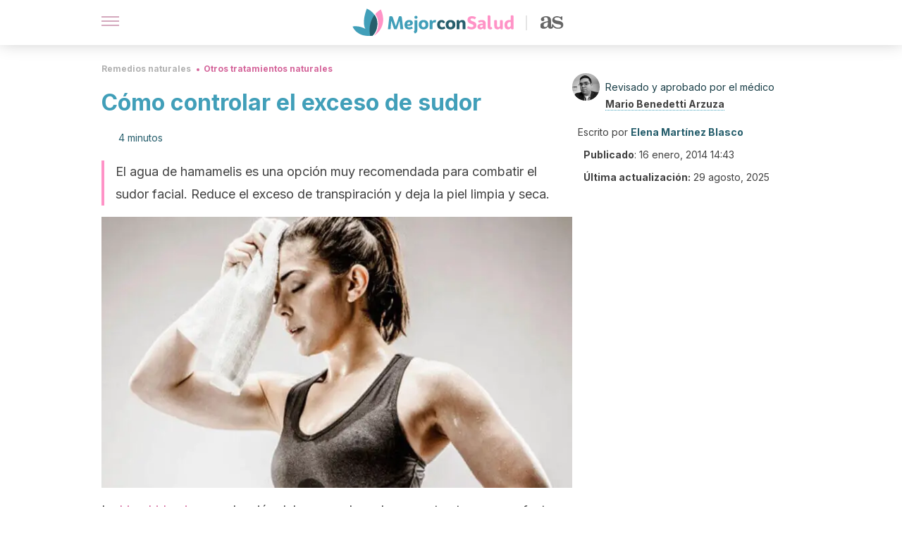

--- FILE ---
content_type: text/html; charset=utf-8
request_url: https://mejorconsalud.as.com/remedios-naturales/otros-tratamientos/como-controlar-una-sudoracion-excesiva/
body_size: 39617
content:
<!DOCTYPE html><html dir="ltr" lang="es" data-critters-container><head><script type="didomi/javascript" id="adobedtm_datalayer">
              window.DTM = window.DTM || {
                pageDataLayer: {"primaryCategory":"mejorconsalud","subCategory1":"mejorconsalud","pageType":"articulo","onsiteSearch":"0","onsiteSearchTerm":"","onsiteSearchResults":"","siteID":"ascom/mejorconsalud","language":"es","edition":"spanish","editionNavigation":"spanish","cms":"wp"}
              };
            </script><script type="didomi/javascript" src="https://assets.adobedtm.com/0681c221600c/c67b427f30d1/launch-00bef6da7719.min.js" async id="adobedtm"></script><meta charset="utf-8"><meta name="generator" content="Atomik 2.0.0"><meta name="viewport" content="width=device-width, initial-scale=1, maximum-scale=5"><link rel="icon" type="image/png" href="https://cdn.atomik.vip/themes/mcs/favicon.png"><meta name="theme-color" content="#337e93"><title>Cómo controlar el exceso de sudor - Mejor con Salud</title><meta name="article:post_id" content="18154"><link rel="canonical" href="https://mejorconsalud.as.com/remedios-naturales/otros-tratamientos/como-controlar-una-sudoracion-excesiva/"><meta property="article:author" content="Elena Martínez Blasco,Mario Benedetti Arzuza"><meta name="atomik:ads-provider" content="google"><meta name="description" content="El exceso de sudor es un síntoma que puede ser indicativo de una enfermedad grave. ¿Quieres saber más sobre ello? ¡Descúbrelo!"><meta property="og:description" content="El exceso de sudor es un síntoma que puede ser indicativo de una enfermedad grave. ¿Quieres saber más sobre ello? ¡Descúbrelo!"><meta name="robots" content="index,follow,max-snippet:-1,max-image-preview:large,max-video-preview:-1"><meta property="og:title" content="Cómo controlar el exceso de sudor"><meta property="twitter:title" content="Cómo controlar el exceso de sudor"><meta property="og:type" content="article"><meta property="og:image" content="https://mejorconsalud.as.com/wp-content/uploads/2014/01/exceso-de-sudor.jpg"><meta property="twitter:image" content="https://mejorconsalud.as.com/wp-content/uploads/2014/01/exceso-de-sudor.jpg"><meta property="og:image:width" content="1024"><meta property="og:image:height" content="538"><meta property="og:image:secure_url" content="https://mejorconsalud.as.com/wp-content/uploads/2014/01/exceso-de-sudor.jpg"><meta name="twitter:card" content="summary_large_image"><meta name="twitter:site" content="@mejorconsalud"><meta name="twitter:creator" content="@mejorconsalud"><script type="application/ld+json">{"@context":"https://schema.org","@graph":[{"@type":"NewsArticle","@id":"https://mejorconsalud.as.com/remedios-naturales/otros-tratamientos/como-controlar-una-sudoracion-excesiva/#article","isPartOf":{"@id":"https://mejorconsalud.as.com/remedios-naturales/otros-tratamientos/como-controlar-una-sudoracion-excesiva/"},"author":{"name":"Elena Martínez Blasco","@id":"https://mejorconsalud.as.com/#/schema/person/edc3613a5dd9f74d6305ba4216c4fe49"},"headline":"Cómo controlar el exceso de sudor","datePublished":"2014-01-16T14:43:04+01:00","dateModified":"2025-08-29T12:10:30+02:00","mainEntityOfPage":{"@id":"https://mejorconsalud.as.com/remedios-naturales/otros-tratamientos/como-controlar-una-sudoracion-excesiva/"},"wordCount":782,"publisher":{"@id":"https://mejorconsalud.as.com/#organization"},"image":{"@id":"https://mejorconsalud.as.com/remedios-naturales/otros-tratamientos/como-controlar-una-sudoracion-excesiva/#primaryimage"},"thumbnailUrl":"https://mejorconsalud.as.com/wp-content/uploads/2014/01/exceso-de-sudor.jpg","articleSection":["Otros tratamientos naturales"],"inLanguage":"es","articleBody":"La hiperhidrosis o producción del exceso de sudor es un trastorno que afecta mucho a la calidad de vida de las personas que lo sufren. Ademas, la causa que lo origina puede ser diversa.\r\n\r\n\r\n\r\nEl sudor es una acción natural de un cuerpo sano, ya que controla la temperatura y el líquido del cuerpo. Sin embargo, cuando éste es excesivo puede acarrearnos una serie de consecuencias nada deseables. En este artículo presentamos algunos remedios naturales para tratar de prevenir el exceso de sudor, un problema que afecta al 3% de la población, aunque varía geográficamente.\r\nConsecuencias del exceso de sudor\nVer también: eliminar exceso de líquidos\r\nEl sudor se crea en las glándulas sudoríparas y se excreta a través de los poros de la piel con el objetivo de regular la temperatura corporal. Tiene una función necesaria para nuestro equilibrio térmico y también para eliminar el exceso de líquidos del organismo. Según los estudios, cuando la temperatura corporal se incrementa, se activa la sudoración. Y cuando desciende, aumenta la retención de calor.\r\n\r\nLa hiperdrosis tiene difícil tratamiento, ya que tiene diversas causas (puede deberse a factores hereditarios, pero también hay algunos medicamentos y enfermedades que lo pueden provocar). Además, puede ser un síntoma indicativo de otra patología grave. En otros casos, alteraciones del sistema nervioso como el estrés, la ansiedad o tensiones emocionales también pueden aumentar la sudoración.\r\n\r\nPor tanto, ante cualquier anomalía en tu sudoración, por ejemplo, si notas que ha incrementado últimamente, no dudes en acudir a tu médico de confianza.\r\nLa alimentación adecuada\r\nLas especias como el jengibre aumentan la temperatura del cuerpo y, por lo tanto, la cantidad de sudor. Precisamente se usan para bajar la fiebre porque hacen sudar, pero, en este caso, si sufrimos un exceso de sudor intentaremos evitarlas.\r\n\r\nPopularmente se cree que alimentos ricos en yodo como los siguientes, pueden aumentar la sudoración:\r\n\nBrócoli.\nEspárragos.\nCebolla.\nAjo.\n\r\nTambién se considera en el ámbito popular que evitando las comidas demasiado copiosas, que suponen estrés para nuestro organismo, se puede disminuir la sudoración. De hecho, uno de los signos principales de ansiedad es el sudor.\r\n\r\nEn cambio, se considera que es más conveniente ingerir alimentos astringentes, tales como:\r\n\nLimón.\nAcerola.\nFrutos rojos.\nMembrillo.\nTomate.\n\r\nHay algunos que se pueden consudir en zumos, licuados o gazpacho.\r\n\nLa salvia\r\nLa salvia contiene vitamina B que ayuda a reducir la actividad de las glándulas sudoríparas y, por lo tanto, reducir la sudoración. De hecho, se emplea como remedio para bajar la fiebre. \r\n\r\nPodemos tomar la infusión o el extracto, e incluso incluirla en nuestros baños corporales. Las hojas de salvia también se pueden comer en ensaladas, en salsas o bien rebozadas.\r\n\r\nFinalmente, su aceite esencial se incluye en muchos desodorantes naturales. Por lo que podemos aplicarnos unas gotitas directamente sobre la piel o bien prepararnos nuestro propio desodorante natural, pero siempre con el beneplácito de nuestro dermatólogo, para tratar de evitar alergias.\r\n\nEsporas de licopodio\r\nLas esporas de licopodio también son conocidas como azufre vegetal. Estas popularmene se considera que absorben el sudor al mismo tiempo que frenan la proliferación de bacterias causantes del mal olor. También previenen las irritaciones y escoceduras que puedan aparecer. Se aplican mañana y noche sobre las zonas de mayor transpiración evitando cualquier herida abierta.\r\nBaños de arcilla roja\r\nAl menos una vez a la semana podemos realizar un baño caliente con arcilla roja en polvo. La arcilla absorbe toxinas de nuestro organismo y el baño nos ayudará también a relajarnos.\r\n\r\nPondremos 5 cucharadas soperas de arcilla en la bañera y estaremos dentro media hora. Después nos aclararemos con agua fría.\r\nAgua de hamamelis\r\nEl hamamelis tiene una acción astringente que reduce la transpiración excesiva, dejando la piel limpia y seca. Podemos rociarnos el cuerpo antes de vestirnos y también en aquellos momentos que notamos el exceso de sudor.\r\nSigue leyendo: hidratarse después del verano\n\nÚltimos consejos\r\nFinalmente, recomendamos usar ropa de tejidos naturales como el algodón, ligeramente holgada para una buena ventilación. No nos olvidemos, además, que las personas que sufren transpiración excesiva pierden mucho líquido, por lo que es importante que beban agua a lo largo del día.\r\nImágenes por cortesía de postbear, Fernando Stankuns y Tie Guy II\r\n","citation":["Jean Carper. Los alimentos medicina milagrosa. Editorial AMAT, 2012.","Gloria García, Alimentos Que Ayudan a Prevenir y Combatir Enfermedades. Palibrio, 2012."]},{"@type":"WebPage","@id":"https://mejorconsalud.as.com/remedios-naturales/otros-tratamientos/como-controlar-una-sudoracion-excesiva/","url":"https://mejorconsalud.as.com/remedios-naturales/otros-tratamientos/como-controlar-una-sudoracion-excesiva/","name":"Cómo controlar el exceso de sudor - Mejor con Salud","isPartOf":{"@id":"https://mejorconsalud.as.com/#website"},"primaryImageOfPage":{"@id":"https://mejorconsalud.as.com/remedios-naturales/otros-tratamientos/como-controlar-una-sudoracion-excesiva/#primaryimage","image":"https://mejorconsalud.as.com/wp-content/uploads/2014/01/exceso-de-sudor.jpg"},"image":{"@id":"https://mejorconsalud.as.com/remedios-naturales/otros-tratamientos/como-controlar-una-sudoracion-excesiva/#primaryimage"},"thumbnailUrl":"https://mejorconsalud.as.com/wp-content/uploads/2014/01/exceso-de-sudor.jpg","datePublished":"2014-01-16T14:43:04+01:00","dateModified":"2025-08-29T12:10:30+02:00","description":"El exceso de sudor es un síntoma que puede ser indicativo de una enfermedad grave. ¿Quieres saber más sobre ello? ¡Descúbrelo!","breadcrumb":{"@id":"https://mejorconsalud.as.com/remedios-naturales/otros-tratamientos/como-controlar-una-sudoracion-excesiva/#breadcrumb"},"inLanguage":"es","potentialAction":[{"@type":"ReadAction","target":["https://mejorconsalud.as.com/remedios-naturales/otros-tratamientos/como-controlar-una-sudoracion-excesiva/"]}],"reviewedBy":{"@type":"Person","name":"Mario Benedetti Arzuza","description":"<p><strong>Graduado en Medicina General </strong>por la <a href=\"https://www.unimet.edu.ve/\" target=\"_blank\" rel=\"noopener\">Universidad Metropolitana</a> (2009). Completó su formación con un <strong>Curso Superior de Auditoría Médica </strong>impartido por la <a href=\"http://uca.edu.ar/es\" target=\"_blank\" rel=\"noopener\">Universidad Católica Argentina</a> (2010), una <strong>especialización en Derecho Médico</strong> por la <a href=\"https://www.javeriana.edu.co/inicio#.XItnBxNKg1I\" target=\"_blank\" rel=\"noopener\">Pontificia Universidad Javeriana</a> (2013) y un <strong>máster en Administración en Salud</strong> por la <a href=\"https://www.urosario.edu.co/\" target=\"_self\" rel=\"noopener\">Universidad del Rosario</a> (2016).</p>\n<p>Además, realizó el <strong>diplomado en Seguridad de Paciente</strong> (2017) y otro en <strong>Gobernabilidad, Gerencia Política y Gestión Pública</strong> (2018), ambos por la Universidad del Rosario. En el año 2010 trabajó como <strong>médico de urgencias</strong> en la <a href=\"http://www.clinicaprovincial.com.ar/\" target=\"_blank\" rel=\"noopener\">Clínica Provincial</a>, de Merlo, y entre el 2012 y 2013 se desempeñó como <strong>médico hospitalario</strong> en la <a href=\"https://marly.com.co/\" target=\"_blank\" rel=\"noopener\">Clínica de Marly</a>, de Bogotá.</p>\n<p>A la par, entre el 2011 y 2013 ejerció como <strong>médico de urgencias y consulta prioritaria</strong> en el <a href=\"https://www.hospitalmilitar.gov.co/\" target=\"_blank\" rel=\"noopener\">Hospital Militar Central</a> de Bogotá. En los años 2016 y 2017 trabajó como <strong>médico gestor hospitalario</strong> en EPS FAMISANAR LTDA y es fundador de Desarrollo Hospitalario Sostenible. Explora una faceta como divulgador redactando y editando contenido relacionado con la salud.</p>\n","url":"https://mejorconsalud.as.com/author/mario-benedetti-arzuza/"}},{"@type":"ImageObject","inLanguage":"es","@id":"https://mejorconsalud.as.com/remedios-naturales/otros-tratamientos/como-controlar-una-sudoracion-excesiva/#primaryimage","url":"https://mejorconsalud.as.com/wp-content/uploads/2014/01/exceso-de-sudor.jpg","contentUrl":"https://mejorconsalud.as.com/wp-content/uploads/2014/01/exceso-de-sudor.jpg","width":1024,"height":538,"caption":"Mujer sudando después del entrenamiento"},{"@type":"BreadcrumbList","@id":"https://mejorconsalud.as.com/remedios-naturales/otros-tratamientos/como-controlar-una-sudoracion-excesiva/#breadcrumb","itemListElement":[{"@type":"ListItem","position":1,"name":"Portada","item":"https://mejorconsalud.as.com/"},{"@type":"ListItem","position":2,"name":"Remedios naturales","item":"https://mejorconsalud.as.com/remedios-naturales/"},{"@type":"ListItem","position":3,"name":"Otros tratamientos naturales","item":"https://mejorconsalud.as.com/remedios-naturales/otros-tratamientos/"},{"@type":"ListItem","position":4,"name":"Cómo controlar el exceso de sudor"}]},{"@type":"WebSite","@id":"https://mejorconsalud.as.com/#website","url":"https://mejorconsalud.as.com/","name":"Mejor con Salud","description":"Revista sobre buenos hábitos y cuidados para tu salud","publisher":{"@id":"https://mejorconsalud.as.com/#organization"},"potentialAction":[{"@type":"SearchAction","target":{"@type":"EntryPoint","urlTemplate":"https://mejorconsalud.as.com/?s={search_term_string}"},"query-input":{"@type":"PropertyValueSpecification","valueRequired":true,"valueName":"search_term_string"}}],"inLanguage":"es"},{"@type":"Organization","@id":"https://mejorconsalud.as.com/#organization","name":"Mejor con Salud","url":"https://mejorconsalud.as.com/","logo":{"@type":"ImageObject","inLanguage":"es","@id":"https://mejorconsalud.as.com/#/schema/logo/image/","url":"https://mejorconsalud.as.com/wp-content/uploads/2021/12/Logo-Mejorconsalud.png","contentUrl":"https://mejorconsalud.as.com/wp-content/uploads/2021/12/Logo-Mejorconsalud.png","width":600,"height":60,"caption":"Mejor con Salud"},"image":{"@id":"https://mejorconsalud.as.com/#/schema/logo/image/"},"sameAs":["https://www.facebook.com/MejorConSalud","https://x.com/mejorconsalud","https://instagram.com/mejorconsalud/","https://www.linkedin.com/company/mejor-con-salud/","https://www.pinterest.com/EsMejorConSalud/","https://www.youtube.com/user/mejorconsaludblog"]},{"@type":"Person","@id":"https://mejorconsalud.as.com/#/schema/person/edc3613a5dd9f74d6305ba4216c4fe49","name":"Elena Martínez Blasco","image":{"@type":"ImageObject","inLanguage":"es","@id":"https://mejorconsalud.as.com/#/schema/person/image/","url":"https://secure.gravatar.com/avatar/22428fc98b6537353d094f6cf6d54c9c37305f00b0596785413a1d8577713bb2?s=96&d=mm&r=g","contentUrl":"https://secure.gravatar.com/avatar/22428fc98b6537353d094f6cf6d54c9c37305f00b0596785413a1d8577713bb2?s=96&d=mm&r=g","caption":"Elena Martínez Blasco"},"description":"Graduada en Periodismo Audiovisual por la Universitat Ramon Llull de Barcelona (2005) y titulada en Medicina Natural por el Heilpraktiker Institut de Barcelona (2011). Ha completado su formación con una variedad de cursos sobre nutrición, sobrepeso y estilos de vida saludables. Durante su experiencia como periodista ha colaborado con diferentes agencias y medios de comunicación como Europa Press y Com Ràdio y ha trabajado en el sector editorial como redactora, editora, traductora y correctora de libros para agencias como Edicions 62, Editorial Comanegra, Ara Llibres y Océano Gran Travesía. Es autora de libro Cuentos cada vez más cortos (2013). Se ha especializado en temas de nutrición, esencias florales, remedios y terapias naturales. Ha ejercido esta profesión para centros de Cataluña y también por cuenta propia. Además, ha trabajado en el sector de la alimentación ecológica y vegetariana para la compañía Vegetalia.","sameAs":["https://www.linkedin.com/in/elena-martínez-blasco-a3829a188/?originalSubdomain=py"],"url":"https://mejorconsalud.as.com/author/elena-martinez/"}]}</script><meta property="fb:app_id" content="274273832910289"><meta property="fb:pages" content="150614011744310"><meta name="content-type" content="healthy"><meta name="atomik:monetizable"><meta property="article:published_time" content="2014-01-16T14:43:04+01:00"><meta property="article:modified_time" content="2025-08-29T12:10:30+02:00"><meta property="og:site_name" content="Mejor con Salud"><meta name="application-name" content="Mejor con Salud"><meta name="apple-mobile-web-app-title" content="Mejor con Salud"><script>
            var script = document.createElement('script');
            script.src = 'https://fc.shift37.com/js/fc_'+Date.now()+'.js?origin=' + window.location.href +'&time='+Date.now();
            script.type = 'text/javascript';
            document.head.appendChild(script);
          </script><link rel="preload" as="image" imagesrcset="https://mejorconsalud.as.com/wp-content/uploads/2014/01/exceso-de-sudor-768x404.jpg?auto=webp&amp;quality=7500&amp;width=128&amp;crop=16:9,smart,safe&amp;format=webp&amp;optimize=medium&amp;dpr=2&amp;fit=cover&amp;fm=webp&amp;q=75&amp;w=128&amp;h=72 128w, https://mejorconsalud.as.com/wp-content/uploads/2014/01/exceso-de-sudor-768x404.jpg?auto=webp&amp;quality=7500&amp;width=256&amp;crop=16:9,smart,safe&amp;format=webp&amp;optimize=medium&amp;dpr=2&amp;fit=cover&amp;fm=webp&amp;q=75&amp;w=256&amp;h=144 256w, https://mejorconsalud.as.com/wp-content/uploads/2014/01/exceso-de-sudor-768x404.jpg?auto=webp&amp;quality=7500&amp;width=384&amp;crop=16:9,smart,safe&amp;format=webp&amp;optimize=medium&amp;dpr=2&amp;fit=cover&amp;fm=webp&amp;q=75&amp;w=384&amp;h=216 384w, https://mejorconsalud.as.com/wp-content/uploads/2014/01/exceso-de-sudor-768x404.jpg?auto=webp&amp;quality=7500&amp;width=640&amp;crop=16:9,smart,safe&amp;format=webp&amp;optimize=medium&amp;dpr=2&amp;fit=cover&amp;fm=webp&amp;q=75&amp;w=640&amp;h=360 640w, https://mejorconsalud.as.com/wp-content/uploads/2014/01/exceso-de-sudor-768x404.jpg?auto=webp&amp;quality=7500&amp;width=750&amp;crop=16:9,smart,safe&amp;format=webp&amp;optimize=medium&amp;dpr=2&amp;fit=cover&amp;fm=webp&amp;q=75&amp;w=750&amp;h=422 750w, https://mejorconsalud.as.com/wp-content/uploads/2014/01/exceso-de-sudor-768x404.jpg?auto=webp&amp;quality=7500&amp;width=828&amp;crop=16:9,smart,safe&amp;format=webp&amp;optimize=medium&amp;dpr=2&amp;fit=cover&amp;fm=webp&amp;q=75&amp;w=828&amp;h=466 828w, https://mejorconsalud.as.com/wp-content/uploads/2014/01/exceso-de-sudor-768x404.jpg?auto=webp&amp;quality=7500&amp;width=1080&amp;crop=16:9,smart,safe&amp;format=webp&amp;optimize=medium&amp;dpr=2&amp;fit=cover&amp;fm=webp&amp;q=75&amp;w=1080&amp;h=608 1080w, https://mejorconsalud.as.com/wp-content/uploads/2014/01/exceso-de-sudor-768x404.jpg?auto=webp&amp;quality=7500&amp;width=1200&amp;crop=16:9,smart,safe&amp;format=webp&amp;optimize=medium&amp;dpr=2&amp;fit=cover&amp;fm=webp&amp;q=75&amp;w=1200&amp;h=675 1200w, https://mejorconsalud.as.com/wp-content/uploads/2014/01/exceso-de-sudor-768x404.jpg?auto=webp&amp;quality=7500&amp;width=1920&amp;crop=16:9,smart,safe&amp;format=webp&amp;optimize=medium&amp;dpr=2&amp;fit=cover&amp;fm=webp&amp;q=75&amp;w=1920&amp;h=1080 1920w" imagesizes="(max-width: 768px) 100vw, (max-width: 1200px) 50vw, 33vw" fetchpriority="high"><meta name="next-head-count" content="38"><link rel="manifest" href="/manifest.json?v=2.0.0"><link rel="preload" href="https://cdn.atomik.vip/releases/mejorconsalud.as.com/_next/static/media/e4af272ccee01ff0-s.p.woff2" as="font" type="font/woff2" crossorigin="anonymous" data-next-font="size-adjust"><script defer nomodule src="https://cdn.atomik.vip/releases/mejorconsalud.as.com/_next/static/chunks/polyfills-42372ed130431b0a.js"></script><script src="https://cdn.atomik.vip/releases/mejorconsalud.as.com/_next/static/chunks/webpack-5516118b34565256.js" defer></script><script src="https://cdn.atomik.vip/releases/mejorconsalud.as.com/_next/static/chunks/framework-64ad27b21261a9ce.js" defer></script><script src="https://cdn.atomik.vip/releases/mejorconsalud.as.com/_next/static/chunks/main-9a37795541532428.js" defer></script><script src="https://cdn.atomik.vip/releases/mejorconsalud.as.com/_next/static/chunks/pages/_app-2167a4817e317f0d.js" defer></script><script src="https://cdn.atomik.vip/releases/mejorconsalud.as.com/_next/static/chunks/863-1033609a080a4387.js" defer></script><script src="https://cdn.atomik.vip/releases/mejorconsalud.as.com/_next/static/chunks/492-c174cc7c4373602e.js" defer></script><script src="https://cdn.atomik.vip/releases/mejorconsalud.as.com/_next/static/chunks/669-4c3c75e7a23f491e.js" defer></script><script src="https://cdn.atomik.vip/releases/mejorconsalud.as.com/_next/static/chunks/550-c8e0fbd30543c622.js" defer></script><script src="https://cdn.atomik.vip/releases/mejorconsalud.as.com/_next/static/chunks/pages/%5B...slug%5D-60c76233fe38488c.js" defer></script><script src="https://cdn.atomik.vip/releases/mejorconsalud.as.com/_next/static/Eyumt0UiZ_tTIhLw9Jf9L/_buildManifest.js" defer></script><script src="https://cdn.atomik.vip/releases/mejorconsalud.as.com/_next/static/Eyumt0UiZ_tTIhLw9Jf9L/_ssgManifest.js" defer></script><style>.__className_cd0a0e{font-family:__Inter_cd0a0e,__Inter_Fallback_cd0a0e;font-style:normal}</style><link rel="stylesheet" href="https://cdn.atomik.vip/releases/mejorconsalud.as.com/_next/static/css/40a038fb2e4f9d31.css" data-n-g media="print" onload="this.media='all'"><noscript><link rel="stylesheet" href="https://cdn.atomik.vip/releases/mejorconsalud.as.com/_next/static/css/40a038fb2e4f9d31.css" data-n-g></noscript><noscript data-n-css></noscript><style data-styled data-styled-version="6.1.19">*{margin:0;padding:0;box-sizing:border-box;-webkit-font-smoothing:antialiased;-moz-osx-font-smoothing:grayscale;}/*!sc*/
html{font-size:62.5%;}/*!sc*/
body{font-family:'Inter',-apple-system,BlinkMacSystemFont,'Segoe UI',Roboto,Oxygen,Ubuntu,Cantarell,'Open Sans','Helvetica Neue',sans-serif;color:#183d46;line-height:1.5;font-size:1.6rem;}/*!sc*/
img{max-width:100%;height:auto;display:block;}/*!sc*/
a{color:inherit;text-decoration:none;}/*!sc*/
button{cursor:pointer;border:none;background:none;}/*!sc*/
.critical{opacity:0;animation:fadeIn 0.3s ease-in forwards;}/*!sc*/
@keyframes fadeIn{from{opacity:0;}to{opacity:1;}}/*!sc*/
.lazy-load{opacity:0;transition:opacity 0.3s ease-in;}/*!sc*/
.lazy-load.loaded{opacity:1;}/*!sc*/
@media print{body{background:white;color:black;}}/*!sc*/
data-styled.g1[id="sc-global-eOYDwd1"]{content:"sc-global-eOYDwd1,"}/*!sc*/
.juvPYu{text-decoration:none;color:inherit;}/*!sc*/
data-styled.g2[id="sc-41d1e5f0-0"]{content:"juvPYu,"}/*!sc*/
.kJdTHk{cursor:pointer;}/*!sc*/
.kJdTHk .bar{border:solid 0.2rem #cacaca;margin-bottom:calc(0.8rem / 2);width:2.5rem;transition:0.5s;border:0;height:0.2rem;background-color:#a9507b;opacity:0.5;}/*!sc*/
.kJdTHk .header__hamburger{display:inline-block;position:absolute;right:0;padding:3em;}/*!sc*/
.kJdTHk .hamburger__bar1.isOpen{transform:rotate(45deg) translate(0,0.9rem);}/*!sc*/
.kJdTHk .hamburger__bar2.isOpen{opacity:0;}/*!sc*/
.kJdTHk .hamburger__bar3.isOpen{transform:rotate(-45deg) translate(0,-0.9rem);}/*!sc*/
data-styled.g3[id="sc-e2e8f66c-0"]{content:"kJdTHk,"}/*!sc*/
.fyUkVn{display:none;}/*!sc*/
@media (max-width:899px){.fyUkVn{display:block;}}/*!sc*/
data-styled.g8[id="sc-ecc171ae-0"]{content:"fyUkVn,"}/*!sc*/
.eCZVba{margin:1.6rem 0;border:0;background:repeating-linear-gradient( -45deg,transparent 0px,transparent 2px,#daf2f9 2px,#daf2f9 4px );height:0.8rem;width:100%;}/*!sc*/
.jtVKVy{margin:1.6rem 0;border:0;background:repeating-linear-gradient( -45deg,transparent 0px,transparent 2px,#419fb9 2px,#419fb9 4px );height:0.8rem;width:100%;}/*!sc*/
data-styled.g9[id="sc-da22e0c1-0"]{content:"eCZVba,jtVKVy,"}/*!sc*/
.hNjlvt{display:flex;top:0;z-index:50;background-color:#fff;position:fixed;width:100%;height:4.8rem;box-shadow:0 -4px 24px rgb(0 0 0 / 25%);}/*!sc*/
@media (min-width: 900px){.hNjlvt{height:6.4rem;}}/*!sc*/
data-styled.g26[id="sc-ec358cf-0"]{content:"hNjlvt,"}/*!sc*/
.iqglDR{display:flex;width:100%;justify-content:space-between;align-items:center;max-width:1024px;margin:0 auto;padding:0 1.6rem;}/*!sc*/
data-styled.g27[id="sc-ec358cf-1"]{content:"iqglDR,"}/*!sc*/
.eziThn{display:flex;align-items:center;position:absolute;top:50%;left:50%;transform:translate(-50%,-50%);}/*!sc*/
.eziThn a.home__link{display:flex;align-items:center;}/*!sc*/
.eziThn a.as__link{display:flex;justify-content:center;align-items:center;position:relative;margin-left:1.6rem;padding-left:0.8rem;}/*!sc*/
.eziThn a.as__link::before{content:'';width:0.1rem;height:1.5rem;left:-0.5rem;background-color:#cacaca;position:absolute;}/*!sc*/
@media (min-width: 900px){.eziThn a.as__link{margin-left:0.8rem;padding-left:0.8rem;}.eziThn a.as__link::before{content:'';height:2.1rem;top:1rem;left:-1.2rem;}}/*!sc*/
data-styled.g29[id="sc-ec358cf-3"]{content:"eziThn,"}/*!sc*/
.cNbuxU{cursor:pointer;width:2.4rem;height:2.4rem;}/*!sc*/
data-styled.g30[id="sc-ec358cf-4"]{content:"cNbuxU,"}/*!sc*/
.hVgXxB{width:14.5rem;height:3rem;}/*!sc*/
@media (min-width: 900px){.hVgXxB{width:27rem;height:4rem;}}/*!sc*/
data-styled.g31[id="sc-ec358cf-5"]{content:"hVgXxB,"}/*!sc*/
.dmgPol{width:2rem;height:3rem;}/*!sc*/
@media (min-width: 900px){.dmgPol{width:3.3rem;height:4rem;}}/*!sc*/
data-styled.g32[id="sc-ec358cf-6"]{content:"dmgPol,"}/*!sc*/
.cPCepI{color:#414141;margin:1.6rem 0;font-size:1.8rem;line-height:3.2rem;}/*!sc*/
data-styled.g33[id="sc-1d9c7da-0"]{content:"cPCepI,"}/*!sc*/
.iIipxd{color:#337e93;margin-top:2.4rem;font-size:2.8rem;line-height:3.6rem;}/*!sc*/
data-styled.g37[id="sc-ddc6bf4d-0"]{content:"iIipxd,"}/*!sc*/
.hGooCS{word-break:keep-all;color:#414141;list-style-type:disc;line-height:3.2rem;margin:1.6rem 2.4rem;}/*!sc*/
.fOPgoH{word-break:keep-all;list-style-type:disc;font-size:1.8rem;line-height:3rem;}/*!sc*/
@media (min-width: 900px){.fOPgoH{line-height:4rem;}}/*!sc*/
data-styled.g38[id="sc-198fadb-0"]{content:"hGooCS,fOPgoH,"}/*!sc*/
.ZpBrN{position:relative;overflow:hidden;height:26.5rem;margin:0 -1.6rem;}/*!sc*/
@media (min-width:480px){.ZpBrN{height:38.5rem;}}/*!sc*/
@media (min-width: 900px){.ZpBrN{margin:0 0;}}/*!sc*/
data-styled.g46[id="sc-ad9655fb-0"]{content:"ZpBrN,"}/*!sc*/
.dQrdHX{font-style:italic;}/*!sc*/
data-styled.g48[id="sc-66d0b029-0"]{content:"dQrdHX,"}/*!sc*/
.cVypns{background-color:#265e6c;width:100%;padding:2.4rem 0;}/*!sc*/
@media (min-width: 900px){.cVypns{padding-top:4.8rem;}}/*!sc*/
data-styled.g52[id="sc-453623fd-0"]{content:"cVypns,"}/*!sc*/
.fOeHvD{max-width:1024px;margin:0 auto;padding:0 0.8rem;}/*!sc*/
data-styled.g53[id="sc-453623fd-1"]{content:"fOeHvD,"}/*!sc*/
.bhYmjj{display:flex;justify-content:center;margin-bottom:2.4rem;opacity:0.25;}/*!sc*/
data-styled.g54[id="sc-453623fd-2"]{content:"bhYmjj,"}/*!sc*/
.hMlWZu{display:flex;flex-direction:column;align-items:center;justify-content:center;text-align:center;gap:1.6rem;}/*!sc*/
@media (min-width: 900px){.hMlWZu{flex-direction:row;justify-content:space-between;}}/*!sc*/
data-styled.g55[id="sc-453623fd-3"]{content:"hMlWZu,"}/*!sc*/
.knjXVA{text-align:center;margin-top:1.6rem;margin-bottom:1.6rem;list-style:none;}/*!sc*/
.knjXVA a{padding:0.8rem;color:#ecf8fc;font-size:1.6rem;line-height:2.4rem;}/*!sc*/
data-styled.g56[id="sc-453623fd-4"]{content:"knjXVA,"}/*!sc*/
.AnuZX{color:#94d9ec;font-size:1.4rem;line-height:2rem;}/*!sc*/
.AnuZX p{color:#94d9ec;font-size:1.4rem;line-height:2rem;}/*!sc*/
data-styled.g58[id="sc-453623fd-6"]{content:"AnuZX,"}/*!sc*/
.knBjPQ{display:flex;width:100%;justify-content:center;}/*!sc*/
@media (min-width: 900px){.knBjPQ{width:inherit;}}/*!sc*/
data-styled.g59[id="sc-453623fd-7"]{content:"knBjPQ,"}/*!sc*/
.fpvcPF{width:100%;margin:0 auto;min-height:100vh;}/*!sc*/
data-styled.g60[id="sc-f0eb3b8f-0"]{content:"fpvcPF,"}/*!sc*/
.kwuqzJ{display:flex;width:100%;flex-direction:column;margin-top:4.8rem;}/*!sc*/
@media (min-width: 900px){.kwuqzJ{margin-top:calc(3.2rem * 2);}}/*!sc*/
data-styled.g63[id="sc-472c8f60-0"]{content:"kwuqzJ,"}/*!sc*/
.iSsFol{display:flex;width:100%;flex-direction:column;margin-bottom:1.6rem;}/*!sc*/
.iSsFol img{border-top-right-radius:4px;border-top-left-radius:4px;}/*!sc*/
@media (min-width: 900px){.iSsFol{max-width:24.5rem;}}/*!sc*/
data-styled.g64[id="sc-d31cd582-0"]{content:"iSsFol,"}/*!sc*/
.erphLp{display:flex;width:100%;height:18rem;position:relative;}/*!sc*/
@media (min-width:480px){.erphLp{min-height:26.5rem;}}/*!sc*/
@media (min-width: 900px){.erphLp{min-height:20rem;}}/*!sc*/
data-styled.g65[id="sc-d31cd582-1"]{content:"erphLp,"}/*!sc*/
.kWqpDQ{display:flex;flex-direction:column;padding:0.8rem 0;}/*!sc*/
data-styled.g66[id="sc-d31cd582-2"]{content:"kWqpDQ,"}/*!sc*/
.hgGhGi{font-size:1.2rem;font-weight:700;line-height:1.7rem;text-transform:uppercase;color:#419fb9;}/*!sc*/
data-styled.g67[id="sc-d31cd582-3"]{content:"hgGhGi,"}/*!sc*/
.VZXYp{font-size:2.0rem;font-weight:700;line-height:2.6rem;color:#183d46;word-break:break-word;overflow:hidden;text-overflow:ellipsis;display:-webkit-box;-webkit-line-clamp:3;-webkit-box-orient:vertical;}/*!sc*/
.VZXYp:hover{color:#d4649a;}/*!sc*/
data-styled.g68[id="sc-d31cd582-4"]{content:"VZXYp,"}/*!sc*/
.fGXcMp{display:flex;align-items:center;justify-content:center;width:fit-content;cursor:pointer;border:1px solid transparent;color:#fff;background-color:#d4649a;border-radius:0.4rem;padding:0.8rem 1.6rem;font-size:1.6rem;font-weight:700;line-height:2.4rem;}/*!sc*/
.fGXcMp:hover{background-color:#71cce5;box-shadow:-6px 6px 0px 0px rgba(0,0,0,0.2);}/*!sc*/
.fGXcMp svg{margin-right:0.8rem;}/*!sc*/
data-styled.g75[id="sc-71eeb33a-0"]{content:"fGXcMp,"}/*!sc*/
.qGcqi{display:flex;flex-direction:column;width:100%;}/*!sc*/
data-styled.g115[id="sc-5cb71777-0"]{content:"qGcqi,"}/*!sc*/
.SEJRu{width:100%;margin-top:2.4rem;max-width:1024px;margin:0 auto;}/*!sc*/
@media (min-width: 900px){.SEJRu{display:grid;grid-template-columns:repeat(4,1fr);gap:1rem;}.SEJRu div{max-width:inherit;}}/*!sc*/
data-styled.g116[id="sc-5cb71777-1"]{content:"SEJRu,"}/*!sc*/
.eGCOj{display:flex;flex-direction:column;max-width:1024px;margin:0 auto;padding:0 1.6rem;margin-bottom:4.0rem;}/*!sc*/
.eGCOj button{align-self:center;}/*!sc*/
data-styled.g136[id="sc-eaa33597-0"]{content:"eGCOj,"}/*!sc*/
.bWIHUY{font-size:calc(1.2rem * 2);font-weight:700;line-height:2.9rem;color:#696969;padding-bottom:0.8rem;margin-bottom:2.4rem;background-image:linear-gradient(to right,#cacaca 45%,transparent 0%);background-size:7px 1px;background-position:bottom;background-repeat:repeat-x;}/*!sc*/
data-styled.g137[id="sc-eaa33597-1"]{content:"bWIHUY,"}/*!sc*/
.ezYgqD{padding:0 1.6rem;max-width:1024px;margin:0 auto;}/*!sc*/
.ezYgqD #taboola-below-article-thumbnails{bottom:inherit;}/*!sc*/
@media (min-width: 900px){.ezYgqD >div{max-width:66.8rem;}}/*!sc*/
.ezYgqD .organic-thumbnails-rr .videoCube,.ezYgqD .alternating-thumbnails-rr .videoCube,.ezYgqD .alternating-thumbnails-rr .videoCube.syndicatedItem,.ezYgqD .trc_elastic_alternating-thumbnails-rr div.videoCube,.ezYgqD .trc_elastic_organic-thumbnails-rr .trc_rbox_outer .videoCube{box-shadow:0px 4px 8px rgba(0,0,0,0.08);border-radius:0.4rem;-webkit-border-radius:0.4rem;margin:1.1rem;width:calc(100% - 1.5rem);padding:0 0 0.8rem 0;transition:all 0.5s;}/*!sc*/
.ezYgqD .trc_elastic_alternating-thumbnails-rr div.videoCube:hover,.ezYgqD .trc_elastic_organic-thumbnails-rr .trc_rbox_outer .videoCube:hover{opacity:0.8;transition:all 0.3s;}/*!sc*/
.ezYgqD .thumbs-feed-01-a .videoCube.syndicatedItem,.ezYgqD .thumbs-feed-01 .videoCube.syndicatedItem{border-radius:0.4rem;-webkit-border-radius:0.4rem;padding:0 0 0.8rem 0;}/*!sc*/
.ezYgqD .trc_related_container div.videoCube.thumbnail_bottom .thumbBlock,.ezYgqD .trc_related_container div.videoCube.thumbnail_top .thumbBlock{border-top-left-radius:0.4rem;border-top-right-radius:0.4rem;}/*!sc*/
.ezYgqD .alternating-thumbnails-rr .syndicatedItem .branding,.ezYgqD .alternating-thumbnails-rr .syndicatedItem .video-title,.ezYgqD .alternating-thumbnails-rr .video-title,.ezYgqD .organic-thumbnails-rr .video-label-box{padding:0 0.8rem;}/*!sc*/
.ezYgqD .organic-thumbs-feed-01 .video-label,.ezYgqD .organic-thumbnails-rr .video-label,.ezYgqD .organic-thumbs-feed-01-c .video-label,.ezYgqD .exchange-thumbs-feed-01 .video-label,.ezYgqD .alternating-thumbnails-rr .video-label{font-family:initial;}/*!sc*/
.ezYgqD .exchange-thumbs-feed-01 .sponsored,.ezYgqD .exchange-thumbs-feed-01 .sponsored-url,.ezYgqD .exchange-thumbs-feed-01 .video-title,.ezYgqD .organic-thumbs-feed-01 .sponsored,.ezYgqD .organic-thumbs-feed-01 .sponsored-url,.ezYgqD .organic-thumbnails-rr .sponsored,.ezYgqD .organic-thumbnails-rr .sponsored-url,.ezYgqD .organic-thumbs-feed-01-c .video-title,.ezYgqD .organic-thumbs-feed-01-c .sponsored,.ezYgqD .organic-thumbs-feed-01-c .sponsored-url,.ezYgqD .organic-thumbnails-rr .video-title,.ezYgqD .organic-thumbs-feed-01 .video-title,.ezYgqD .thumbs-feed-01 .syndicatedItem .video-title,.ezYgqD .thumbs-feed-01-b .syndicatedItem .video-title,.ezYgqD .thumbs-feed-01-a .syndicatedItem .video-titlem,.ezYgqD .thumbs-feed-01-a .syndicatedItem .video-title,.ezYgqD .alternating-thumbnails-rr .syndicatedItem .video-title,.ezYgqD .alternating-thumbnails-rr .sponsored,.ezYgqD .alternating-thumbnails-rr .sponsored-url,.ezYgqD .alternating-thumbnails-rr .video-title{color:#414141;font-family:'__Inter_cd0a0e','__Inter_Fallback_cd0a0e';font-weight:700;line-height:1.4;font-size:2.0rem;display:inline-block;max-height:9rem;}/*!sc*/
.ezYgqD .videoCube span.video-title:hover,.ezYgqD .videoCube_hover span.video-title{text-decoration:none;color:#2d2d2d;}/*!sc*/
.ezYgqD .organic-thumbs-feed-01 .video-description,.ezYgqD .exchange-thumbs-feed-01 .sponsored,.ezYgqD .exchange-thumbs-feed-01 .sponsored-url,.ezYgqD .exchange-thumbs-feed-01 .video-description,.ezYgqD .thumbs-feed-01 .syndicatedItem .video-description,.ezYgqD .thumbs-feed-01-a .syndicatedItem .video-description{color:#414141;font-family:'__Inter_cd0a0e','__Inter_Fallback_cd0a0e';font-weight:normal;line-height:1.5;font-size:1.6rem;display:inline-block;transition:all 0.5s;max-height:6.4rem;}/*!sc*/
.ezYgqD .exchange-thumbs-feed-01 .videoCube:hover .video-label-box .video-description,.ezYgqD .organic-thumbs-feed-01 .videoCube:hover .video-label-box .video-description,.ezYgqD .thumbs-feed-01 .videoCube:hover .video-label-box .video-description,.ezYgqD .thumbs-feed-01-a .videoCube:hover .video-label-box .video-description{text-decoration:none;color:#414141;}/*!sc*/
.ezYgqD .alternating-thumbnails-rr .syndicatedItem .branding{padding:0 0.8rem;}/*!sc*/
.ezYgqD .exchange-thumbs-feed-01 .branding,.ezYgqD .alternating-thumbnails-rr .syndicatedItem .branding,.ezYgqD .thumbs-feed-01-b .syndicatedItem .branding,.ezYgqD .thumbs-feed-01-a .syndicatedItem .branding,.ezYgqD .thumbs-feed-01 .syndicatedItem .branding,.ezYgqD .organic-thumbs-feed-01 .branding,.ezYgqD .organic-thumbs-feed-01-c .branding{color:#87877d;font-family:'__Inter_cd0a0e','__Inter_Fallback_cd0a0e';font-weight:normal;line-height:1.6;font-size:1.4rem;display:inline-block;}/*!sc*/
.ezYgqD .trc_related_container .logoDiv,.ezYgqD .trc_related_container .trc_header_ext .logoDiv{margin-right:1.6rem;}/*!sc*/
data-styled.g138[id="sc-4e7f0fb9-0"]{content:"ezYgqD,"}/*!sc*/
.gJfYSD{display:flex;margin:1.6rem 0;}/*!sc*/
data-styled.g141[id="sc-6f0f1473-0"]{content:"gJfYSD,"}/*!sc*/
.cMmKZy{position:relative;}/*!sc*/
.cMmKZy a{font-size:1.2rem;font-weight:700;color:#b1b1b1;line-height:2rem;}/*!sc*/
.cMmKZy:not(:last-child){margin-right:1.8rem;}/*!sc*/
.cMmKZy:not(:last-child)::after{content:'';width:0.4rem;height:0.4rem;background:#d4649a;border-radius:50%;position:absolute;margin-left:1rem;top:60%;transform:translate(-50%,-50%);}/*!sc*/
.bRyKpv{position:relative;}/*!sc*/
.bRyKpv a{font-size:1.2rem;font-weight:700;color:#b1b1b1;line-height:2rem;color:#d4649a;}/*!sc*/
.bRyKpv:not(:last-child){margin-right:1.8rem;}/*!sc*/
.bRyKpv:not(:last-child)::after{content:'';width:0.4rem;height:0.4rem;background:#d4649a;border-radius:50%;position:absolute;margin-left:1rem;top:60%;transform:translate(-50%,-50%);}/*!sc*/
data-styled.g142[id="sc-6f0f1473-1"]{content:"cMmKZy,bRyKpv,"}/*!sc*/
.jMxbXG{display:flex;justify-content:center;align-items:center;width:100%;justify-content:flex-start;font-size:1.4rem;color:#414141;background-color:transparent;border:none;outline:none;}/*!sc*/
data-styled.g143[id="sc-14672f91-0"]{content:"jMxbXG,"}/*!sc*/
.jTFKlo{display:block;}/*!sc*/
data-styled.g144[id="sc-171bfc46-0"]{content:"jTFKlo,"}/*!sc*/
.kAURME{display:flex;justify-content:space-between;align-items:center;width:100%;cursor:pointer;}/*!sc*/
.kAURME svg{transform:rotate(-90deg);transition:all 0.5s;}/*!sc*/
data-styled.g145[id="sc-171bfc46-1"]{content:"kAURME,"}/*!sc*/
.gSidVX{display:flex;width:100%;align-items:flex-start;overflow:hidden;transition:all 0.3s;height:0px;}/*!sc*/
data-styled.g146[id="sc-171bfc46-2"]{content:"gSidVX,"}/*!sc*/
.lnnnPA{padding:0.2rem 0;width:100%;}/*!sc*/
data-styled.g147[id="sc-171bfc46-3"]{content:"lnnnPA,"}/*!sc*/
.gWFqSW button{cursor:pointer;}/*!sc*/
.gWFqSW hr:first-child{margin-bottom:0.8rem;}/*!sc*/
.gWFqSW hr:last-child{margin-top:0.8rem;}/*!sc*/
.gWFqSW p,.gWFqSW li{font-size:1.4rem;line-height:2.8rem;margin:0;}/*!sc*/
.gWFqSW ul{margin-top:0;margin-bottom:0;margin-right:0;}/*!sc*/
.gWFqSW hr.divider__content{border:0;background-image:linear-gradient( to right,#b7e5f2 45%,transparent 0% );background-size:0.7rem 0.1rem;background-position:bottom;background-repeat:repeat-x;height:0.4rem;width:100%;}/*!sc*/
data-styled.g148[id="sc-7b300efb-0"]{content:"gWFqSW,"}/*!sc*/
.aFnGA{margin-left:0.8rem;line-height:2.8rem;}/*!sc*/
data-styled.g149[id="sc-7b300efb-1"]{content:"aFnGA,"}/*!sc*/
.hmrwdX{display:flex;align-items:center;margin-top:2.4rem;max-width:30.1rem;}/*!sc*/
data-styled.g151[id="sc-19ddb97-0"]{content:"hmrwdX,"}/*!sc*/
.jDxTOJ{border-radius:50%;width:6.4rem;height:6.4rem;}/*!sc*/
.jDxTOJ img{border-radius:50%;}/*!sc*/
data-styled.g152[id="sc-19ddb97-1"]{content:"jDxTOJ,"}/*!sc*/
.cuJcto{font-size:1.4rem;line-height:2.4rem;margin-left:0.8rem;}/*!sc*/
.cuJcto a{font-weight:700;color:#414141;border-bottom:dotted 0.1rem #419fb9;}/*!sc*/
data-styled.g153[id="sc-19ddb97-2"]{content:"cuJcto,"}/*!sc*/
.gENPaz{margin-top:0.8rem;display:flex;align-items:center;}/*!sc*/
data-styled.g154[id="sc-3ee3052a-0"]{content:"gENPaz,"}/*!sc*/
.gpSAjR{font-size:1.4rem;line-height:2.4rem;color:#414141;margin-left:0.8rem;}/*!sc*/
.gpSAjR a{color:#265e6c;}/*!sc*/
data-styled.g155[id="sc-3ee3052a-1"]{content:"gpSAjR,"}/*!sc*/
.kOIPjD{display:flex;align-items:center;line-height:2.4rem;margin-top:0.8rem;}/*!sc*/
.kOIPjD span{font-size:1.4rem;margin-left:0.8rem;color:#414141;}/*!sc*/
data-styled.g156[id="sc-48a21364-0"]{content:"kOIPjD,"}/*!sc*/
.ljddjP{display:flex;align-items:center;line-height:2.4rem;margin-top:0.8rem;}/*!sc*/
.ljddjP span{font-size:1.4rem;margin-left:0.8rem;color:#414141;}/*!sc*/
data-styled.g157[id="sc-2b6c360c-0"]{content:"ljddjP,"}/*!sc*/
@media (min-width: 900px){.guoKwl{display:flex;flex-direction:column;}}/*!sc*/
data-styled.g158[id="sc-cf5d4015-0"]{content:"guoKwl,"}/*!sc*/
@media (min-width: 900px){.iXgWtC{display:flex;gap:2.4rem;max-width:1024px;padding:0 1.6rem;min-width:0;width:100%;align-self:center;}}/*!sc*/
data-styled.g159[id="sc-cf5d4015-1"]{content:"iXgWtC,"}/*!sc*/
.eUBmZl{padding:0 1.6rem;}/*!sc*/
@media (min-width: 900px){.eUBmZl{padding:0;max-width:66.8rem;min-width:0;width:100%;}}/*!sc*/
data-styled.g160[id="sc-cf5d4015-2"]{content:"eUBmZl,"}/*!sc*/
.kvJJWs{font-size:1.8rem;line-height:3.2rem;}/*!sc*/
data-styled.g161[id="sc-cf5d4015-3"]{content:"kvJJWs,"}/*!sc*/
.lkIwgJ{display:none;padding-top:1.6rem;}/*!sc*/
@media (min-width: 900px){.lkIwgJ{display:block;width:30rem;}}/*!sc*/
data-styled.g162[id="sc-cf5d4015-4"]{content:"lkIwgJ,"}/*!sc*/
.dyiFVi{font-size:calc(1.6rem * 2);color:#419fb9;line-height:3.6rem;}/*!sc*/
data-styled.g163[id="sc-cf5d4015-5"]{content:"dyiFVi,"}/*!sc*/
.IBPJA{display:flex;align-items:center;margin-top:1.6rem;margin-bottom:1.6rem;}/*!sc*/
.IBPJA span{font-size:1.4rem;color:#265e6c;margin-left:0.8rem;}/*!sc*/
data-styled.g164[id="sc-cf5d4015-6"]{content:"IBPJA,"}/*!sc*/
.dpbizS{display:flex;justify-content:center;align-items:center;width:1.6rem;height:1.6rem;}/*!sc*/
data-styled.g165[id="sc-cf5d4015-7"]{content:"dpbizS,"}/*!sc*/
.iQRkDv{position:relative;overflow:hidden;height:26.5rem;margin:0 -1.6rem;}/*!sc*/
@media (min-width:480px){.iQRkDv{height:38.5rem;}}/*!sc*/
@media (min-width: 900px){.iQRkDv{margin:0 0;}}/*!sc*/
data-styled.g166[id="sc-cf5d4015-8"]{content:"iQRkDv,"}/*!sc*/
.bTmNmq{font-size:1.8rem;line-height:3.2rem;color:#414141;border-left:0.4rem solid #ff93c7;padding-left:1.6rem;margin:1.6rem 0;}/*!sc*/
data-styled.g167[id="sc-cf5d4015-9"]{content:"bTmNmq,"}/*!sc*/
.fDXFdS{display:none;-webkit-box-flex:1;flex:auto;min-height:100%;}/*!sc*/
@media (min-width: 900px){.fDXFdS{display:block;}}/*!sc*/
data-styled.g168[id="sc-cf5d4015-10"]{content:"fDXFdS,"}/*!sc*/
.fjimMJ{display:flex;align-items:center;padding:0.8rem;background-color:#f1f1f1;border-radius:0.4rem;margin-bottom:1.6rem;}/*!sc*/
.fjimMJ p{font-size:1.2rem;line-height:1.8rem;color:#717169;margin:0;}/*!sc*/
data-styled.g169[id="sc-cf5d4015-11"]{content:"fjimMJ,"}/*!sc*/
.fgxhJN{margin-right:0.8rem;}/*!sc*/
data-styled.g170[id="sc-cf5d4015-12"]{content:"fgxhJN,"}/*!sc*/
</style></head><body><div id="__next"><main class="__className_cd0a0e"><header class="sc-ec358cf-0 hNjlvt"><div class="sc-ec358cf-1 iqglDR"><div class="sc-e2e8f66c-0 kJdTHk header__hamburger"><div class="bar hamburger__bar1 "></div><div class="bar hamburger__bar2 "></div><div class="bar hamburger__bar3 "></div></div><div class="sc-ec358cf-3 eziThn"><a target="_self" rel="noopener" class="home__link" style="text-decoration:none" href="/"><img alt="Logo image" fetchpriority="auto" loading="lazy" decoding="async" data-nimg="1" class="sc-ec358cf-5 hVgXxB" style="color:transparent;background-size:cover;background-position:50% 50%;background-repeat:no-repeat;background-image:url(&quot;data:image/svg+xml;charset=utf-8,%3Csvg xmlns=&#x27;http://www.w3.org/2000/svg&#x27; %3E%3Cfilter id=&#x27;b&#x27; color-interpolation-filters=&#x27;sRGB&#x27;%3E%3CfeGaussianBlur stdDeviation=&#x27;20&#x27;/%3E%3CfeColorMatrix values=&#x27;1 0 0 0 0 0 1 0 0 0 0 0 1 0 0 0 0 0 100 -1&#x27; result=&#x27;s&#x27;/%3E%3CfeFlood x=&#x27;0&#x27; y=&#x27;0&#x27; width=&#x27;100%25&#x27; height=&#x27;100%25&#x27;/%3E%3CfeComposite operator=&#x27;out&#x27; in=&#x27;s&#x27;/%3E%3CfeComposite in2=&#x27;SourceGraphic&#x27;/%3E%3CfeGaussianBlur stdDeviation=&#x27;20&#x27;/%3E%3C/filter%3E%3Cimage width=&#x27;100%25&#x27; height=&#x27;100%25&#x27; x=&#x27;0&#x27; y=&#x27;0&#x27; preserveAspectRatio=&#x27;none&#x27; style=&#x27;filter: url(%23b);&#x27; href=&#x27;[data-uri]&#x27;/%3E%3C/svg%3E&quot;)" sizes="(max-width: 768px) 100vw, (max-width: 1200px) 50vw, 33vw" srcset="https://cdn.atomik.vip/themes/mcs/es/logo.svg?auto=webp&amp;quality=7500&amp;width=128&amp;crop=16:9,smart,safe&amp;format=webp&amp;optimize=medium&amp;dpr=2&amp;fit=cover&amp;fm=webp&amp;q=75&amp;w=128&amp;h=72 128w, https://cdn.atomik.vip/themes/mcs/es/logo.svg?auto=webp&amp;quality=7500&amp;width=256&amp;crop=16:9,smart,safe&amp;format=webp&amp;optimize=medium&amp;dpr=2&amp;fit=cover&amp;fm=webp&amp;q=75&amp;w=256&amp;h=144 256w, https://cdn.atomik.vip/themes/mcs/es/logo.svg?auto=webp&amp;quality=7500&amp;width=384&amp;crop=16:9,smart,safe&amp;format=webp&amp;optimize=medium&amp;dpr=2&amp;fit=cover&amp;fm=webp&amp;q=75&amp;w=384&amp;h=216 384w, https://cdn.atomik.vip/themes/mcs/es/logo.svg?auto=webp&amp;quality=7500&amp;width=640&amp;crop=16:9,smart,safe&amp;format=webp&amp;optimize=medium&amp;dpr=2&amp;fit=cover&amp;fm=webp&amp;q=75&amp;w=640&amp;h=360 640w, https://cdn.atomik.vip/themes/mcs/es/logo.svg?auto=webp&amp;quality=7500&amp;width=750&amp;crop=16:9,smart,safe&amp;format=webp&amp;optimize=medium&amp;dpr=2&amp;fit=cover&amp;fm=webp&amp;q=75&amp;w=750&amp;h=422 750w, https://cdn.atomik.vip/themes/mcs/es/logo.svg?auto=webp&amp;quality=7500&amp;width=828&amp;crop=16:9,smart,safe&amp;format=webp&amp;optimize=medium&amp;dpr=2&amp;fit=cover&amp;fm=webp&amp;q=75&amp;w=828&amp;h=466 828w, https://cdn.atomik.vip/themes/mcs/es/logo.svg?auto=webp&amp;quality=7500&amp;width=1080&amp;crop=16:9,smart,safe&amp;format=webp&amp;optimize=medium&amp;dpr=2&amp;fit=cover&amp;fm=webp&amp;q=75&amp;w=1080&amp;h=608 1080w, https://cdn.atomik.vip/themes/mcs/es/logo.svg?auto=webp&amp;quality=7500&amp;width=1200&amp;crop=16:9,smart,safe&amp;format=webp&amp;optimize=medium&amp;dpr=2&amp;fit=cover&amp;fm=webp&amp;q=75&amp;w=1200&amp;h=675 1200w, https://cdn.atomik.vip/themes/mcs/es/logo.svg?auto=webp&amp;quality=7500&amp;width=1920&amp;crop=16:9,smart,safe&amp;format=webp&amp;optimize=medium&amp;dpr=2&amp;fit=cover&amp;fm=webp&amp;q=75&amp;w=1920&amp;h=1080 1920w" src="https://cdn.atomik.vip/themes/mcs/es/logo.svg?auto=webp&amp;quality=7500&amp;width=1920&amp;crop=16:9,smart,safe&amp;format=webp&amp;optimize=medium&amp;dpr=2&amp;fit=cover&amp;fm=webp&amp;q=75&amp;w=1920&amp;h=1080"></a><a rel="noopener" href="https://as.com" target="_blank" class="sc-41d1e5f0-0 juvPYu as__link"><img alt="As logo image" fetchpriority="auto" loading="lazy" decoding="async" data-nimg="1" class="sc-ec358cf-6 dmgPol as__logo" style="color:transparent;background-size:cover;background-position:50% 50%;background-repeat:no-repeat;background-image:url(&quot;data:image/svg+xml;charset=utf-8,%3Csvg xmlns=&#x27;http://www.w3.org/2000/svg&#x27; %3E%3Cfilter id=&#x27;b&#x27; color-interpolation-filters=&#x27;sRGB&#x27;%3E%3CfeGaussianBlur stdDeviation=&#x27;20&#x27;/%3E%3CfeColorMatrix values=&#x27;1 0 0 0 0 0 1 0 0 0 0 0 1 0 0 0 0 0 100 -1&#x27; result=&#x27;s&#x27;/%3E%3CfeFlood x=&#x27;0&#x27; y=&#x27;0&#x27; width=&#x27;100%25&#x27; height=&#x27;100%25&#x27;/%3E%3CfeComposite operator=&#x27;out&#x27; in=&#x27;s&#x27;/%3E%3CfeComposite in2=&#x27;SourceGraphic&#x27;/%3E%3CfeGaussianBlur stdDeviation=&#x27;20&#x27;/%3E%3C/filter%3E%3Cimage width=&#x27;100%25&#x27; height=&#x27;100%25&#x27; x=&#x27;0&#x27; y=&#x27;0&#x27; preserveAspectRatio=&#x27;none&#x27; style=&#x27;filter: url(%23b);&#x27; href=&#x27;[data-uri]&#x27;/%3E%3C/svg%3E&quot;)" sizes="(max-width: 768px) 100vw, (max-width: 1200px) 50vw, 33vw" srcset="https://cdn.atomik.vip/themes/mcs/es/as-logo.svg?auto=webp&amp;quality=7500&amp;width=128&amp;crop=16:9,smart,safe&amp;format=webp&amp;optimize=medium&amp;dpr=2&amp;fit=cover&amp;fm=webp&amp;q=75&amp;w=128&amp;h=72 128w, https://cdn.atomik.vip/themes/mcs/es/as-logo.svg?auto=webp&amp;quality=7500&amp;width=256&amp;crop=16:9,smart,safe&amp;format=webp&amp;optimize=medium&amp;dpr=2&amp;fit=cover&amp;fm=webp&amp;q=75&amp;w=256&amp;h=144 256w, https://cdn.atomik.vip/themes/mcs/es/as-logo.svg?auto=webp&amp;quality=7500&amp;width=384&amp;crop=16:9,smart,safe&amp;format=webp&amp;optimize=medium&amp;dpr=2&amp;fit=cover&amp;fm=webp&amp;q=75&amp;w=384&amp;h=216 384w, https://cdn.atomik.vip/themes/mcs/es/as-logo.svg?auto=webp&amp;quality=7500&amp;width=640&amp;crop=16:9,smart,safe&amp;format=webp&amp;optimize=medium&amp;dpr=2&amp;fit=cover&amp;fm=webp&amp;q=75&amp;w=640&amp;h=360 640w, https://cdn.atomik.vip/themes/mcs/es/as-logo.svg?auto=webp&amp;quality=7500&amp;width=750&amp;crop=16:9,smart,safe&amp;format=webp&amp;optimize=medium&amp;dpr=2&amp;fit=cover&amp;fm=webp&amp;q=75&amp;w=750&amp;h=422 750w, https://cdn.atomik.vip/themes/mcs/es/as-logo.svg?auto=webp&amp;quality=7500&amp;width=828&amp;crop=16:9,smart,safe&amp;format=webp&amp;optimize=medium&amp;dpr=2&amp;fit=cover&amp;fm=webp&amp;q=75&amp;w=828&amp;h=466 828w, https://cdn.atomik.vip/themes/mcs/es/as-logo.svg?auto=webp&amp;quality=7500&amp;width=1080&amp;crop=16:9,smart,safe&amp;format=webp&amp;optimize=medium&amp;dpr=2&amp;fit=cover&amp;fm=webp&amp;q=75&amp;w=1080&amp;h=608 1080w, https://cdn.atomik.vip/themes/mcs/es/as-logo.svg?auto=webp&amp;quality=7500&amp;width=1200&amp;crop=16:9,smart,safe&amp;format=webp&amp;optimize=medium&amp;dpr=2&amp;fit=cover&amp;fm=webp&amp;q=75&amp;w=1200&amp;h=675 1200w, https://cdn.atomik.vip/themes/mcs/es/as-logo.svg?auto=webp&amp;quality=7500&amp;width=1920&amp;crop=16:9,smart,safe&amp;format=webp&amp;optimize=medium&amp;dpr=2&amp;fit=cover&amp;fm=webp&amp;q=75&amp;w=1920&amp;h=1080 1920w" src="https://cdn.atomik.vip/themes/mcs/es/as-logo.svg?auto=webp&amp;quality=7500&amp;width=1920&amp;crop=16:9,smart,safe&amp;format=webp&amp;optimize=medium&amp;dpr=2&amp;fit=cover&amp;fm=webp&amp;q=75&amp;w=1920&amp;h=1080"></a></div><div class="sc-ec358cf-4 cNbuxU"><span></span></div></div></header><div id="layout__content" class="sc-f0eb3b8f-0 fpvcPF"><div class="sc-472c8f60-0 kwuqzJ"><div class="sc-cf5d4015-0 guoKwl"><div id="article__body" class="sc-cf5d4015-1 iXgWtC article__body"><div class="sc-cf5d4015-2 eUBmZl"><article class="sc-cf5d4015-3 kvJJWs"><div class="sc-6f0f1473-0 gJfYSD"><span class="sc-6f0f1473-1 cMmKZy"><a target="_self" rel="noopener" style="text-decoration:none" href="/remedios-naturales/">Remedios naturales</a></span><span class="sc-6f0f1473-1 bRyKpv"><a target="_self" rel="noopener" style="text-decoration:none" href="/remedios-naturales/otros-tratamientos/">Otros tratamientos naturales</a></span></div><h1 class="sc-cf5d4015-5 dyiFVi">Cómo controlar el exceso de sudor</h1><div class="sc-cf5d4015-6 IBPJA"><div class="sc-cf5d4015-7 dpbizS"><span></span></div><span>4 minutos</span></div><div class="sc-cf5d4015-9 bTmNmq">El agua de hamamelis es una opción muy recomendada para combatir el sudor facial. Reduce el exceso de transpiración y deja la piel limpia y seca.</div><div class="sc-cf5d4015-8 iQRkDv"><img alt="Cómo controlar el exceso de sudor" fetchpriority="high" loading="lazy" decoding="async" data-nimg="fill" style="position:absolute;height:100%;width:100%;left:0;top:0;right:0;bottom:0;object-fit:cover;color:transparent;background-size:cover;background-position:50% 50%;background-repeat:no-repeat;background-image:url(&quot;data:image/svg+xml;charset=utf-8,%3Csvg xmlns=&#x27;http://www.w3.org/2000/svg&#x27; %3E%3Cfilter id=&#x27;b&#x27; color-interpolation-filters=&#x27;sRGB&#x27;%3E%3CfeGaussianBlur stdDeviation=&#x27;20&#x27;/%3E%3CfeColorMatrix values=&#x27;1 0 0 0 0 0 1 0 0 0 0 0 1 0 0 0 0 0 100 -1&#x27; result=&#x27;s&#x27;/%3E%3CfeFlood x=&#x27;0&#x27; y=&#x27;0&#x27; width=&#x27;100%25&#x27; height=&#x27;100%25&#x27;/%3E%3CfeComposite operator=&#x27;out&#x27; in=&#x27;s&#x27;/%3E%3CfeComposite in2=&#x27;SourceGraphic&#x27;/%3E%3CfeGaussianBlur stdDeviation=&#x27;20&#x27;/%3E%3C/filter%3E%3Cimage width=&#x27;100%25&#x27; height=&#x27;100%25&#x27; x=&#x27;0&#x27; y=&#x27;0&#x27; preserveAspectRatio=&#x27;xMidYMid slice&#x27; style=&#x27;filter: url(%23b);&#x27; href=&#x27;[data-uri]&#x27;/%3E%3C/svg%3E&quot;)" sizes="(max-width: 768px) 100vw, (max-width: 1200px) 50vw, 33vw" srcset="https://mejorconsalud.as.com/wp-content/uploads/2014/01/exceso-de-sudor-768x404.jpg?auto=webp&amp;quality=7500&amp;width=128&amp;crop=16:9,smart,safe&amp;format=webp&amp;optimize=medium&amp;dpr=2&amp;fit=cover&amp;fm=webp&amp;q=75&amp;w=128&amp;h=72 128w, https://mejorconsalud.as.com/wp-content/uploads/2014/01/exceso-de-sudor-768x404.jpg?auto=webp&amp;quality=7500&amp;width=256&amp;crop=16:9,smart,safe&amp;format=webp&amp;optimize=medium&amp;dpr=2&amp;fit=cover&amp;fm=webp&amp;q=75&amp;w=256&amp;h=144 256w, https://mejorconsalud.as.com/wp-content/uploads/2014/01/exceso-de-sudor-768x404.jpg?auto=webp&amp;quality=7500&amp;width=384&amp;crop=16:9,smart,safe&amp;format=webp&amp;optimize=medium&amp;dpr=2&amp;fit=cover&amp;fm=webp&amp;q=75&amp;w=384&amp;h=216 384w, https://mejorconsalud.as.com/wp-content/uploads/2014/01/exceso-de-sudor-768x404.jpg?auto=webp&amp;quality=7500&amp;width=640&amp;crop=16:9,smart,safe&amp;format=webp&amp;optimize=medium&amp;dpr=2&amp;fit=cover&amp;fm=webp&amp;q=75&amp;w=640&amp;h=360 640w, https://mejorconsalud.as.com/wp-content/uploads/2014/01/exceso-de-sudor-768x404.jpg?auto=webp&amp;quality=7500&amp;width=750&amp;crop=16:9,smart,safe&amp;format=webp&amp;optimize=medium&amp;dpr=2&amp;fit=cover&amp;fm=webp&amp;q=75&amp;w=750&amp;h=422 750w, https://mejorconsalud.as.com/wp-content/uploads/2014/01/exceso-de-sudor-768x404.jpg?auto=webp&amp;quality=7500&amp;width=828&amp;crop=16:9,smart,safe&amp;format=webp&amp;optimize=medium&amp;dpr=2&amp;fit=cover&amp;fm=webp&amp;q=75&amp;w=828&amp;h=466 828w, https://mejorconsalud.as.com/wp-content/uploads/2014/01/exceso-de-sudor-768x404.jpg?auto=webp&amp;quality=7500&amp;width=1080&amp;crop=16:9,smart,safe&amp;format=webp&amp;optimize=medium&amp;dpr=2&amp;fit=cover&amp;fm=webp&amp;q=75&amp;w=1080&amp;h=608 1080w, https://mejorconsalud.as.com/wp-content/uploads/2014/01/exceso-de-sudor-768x404.jpg?auto=webp&amp;quality=7500&amp;width=1200&amp;crop=16:9,smart,safe&amp;format=webp&amp;optimize=medium&amp;dpr=2&amp;fit=cover&amp;fm=webp&amp;q=75&amp;w=1200&amp;h=675 1200w, https://mejorconsalud.as.com/wp-content/uploads/2014/01/exceso-de-sudor-768x404.jpg?auto=webp&amp;quality=7500&amp;width=1920&amp;crop=16:9,smart,safe&amp;format=webp&amp;optimize=medium&amp;dpr=2&amp;fit=cover&amp;fm=webp&amp;q=75&amp;w=1920&amp;h=1080 1920w" src="https://mejorconsalud.as.com/wp-content/uploads/2014/01/exceso-de-sudor-768x404.jpg?auto=webp&amp;quality=7500&amp;width=1920&amp;crop=16:9,smart,safe&amp;format=webp&amp;optimize=medium&amp;dpr=2&amp;fit=cover&amp;fm=webp&amp;q=75&amp;w=1920&amp;h=1080"></div><div class="sc-ecc171ae-0 fyUkVn  show__only-mobile"><div class="sc-19ddb97-0 hmrwdX"><div class="sc-19ddb97-1 jDxTOJ"><img alt="Mario Benedetti Arzuza" fetchpriority="auto" loading="lazy" width="64" height="64" decoding="async" data-nimg="1" style="color:transparent;object-fit:cover;background-size:cover;background-position:50% 50%;background-repeat:no-repeat;background-image:url(&quot;data:image/svg+xml;charset=utf-8,%3Csvg xmlns=&#x27;http://www.w3.org/2000/svg&#x27; viewBox=&#x27;0 0 64 64&#x27;%3E%3Cfilter id=&#x27;b&#x27; color-interpolation-filters=&#x27;sRGB&#x27;%3E%3CfeGaussianBlur stdDeviation=&#x27;20&#x27;/%3E%3CfeColorMatrix values=&#x27;1 0 0 0 0 0 1 0 0 0 0 0 1 0 0 0 0 0 100 -1&#x27; result=&#x27;s&#x27;/%3E%3CfeFlood x=&#x27;0&#x27; y=&#x27;0&#x27; width=&#x27;100%25&#x27; height=&#x27;100%25&#x27;/%3E%3CfeComposite operator=&#x27;out&#x27; in=&#x27;s&#x27;/%3E%3CfeComposite in2=&#x27;SourceGraphic&#x27;/%3E%3CfeGaussianBlur stdDeviation=&#x27;20&#x27;/%3E%3C/filter%3E%3Cimage width=&#x27;100%25&#x27; height=&#x27;100%25&#x27; x=&#x27;0&#x27; y=&#x27;0&#x27; preserveAspectRatio=&#x27;none&#x27; style=&#x27;filter: url(%23b);&#x27; href=&#x27;[data-uri]&#x27;/%3E%3C/svg%3E&quot;)" sizes="(max-width: 768px) 100vw, (max-width: 1200px) 50vw, 33vw" srcset="https://mejorconsalud.as.com/wp-content/themes/base-deploy/assets/img/about-us/Mario_Benedetti.jpg?auto=webp&amp;quality=7500&amp;width=128&amp;crop=16:9,smart,safe&amp;format=webp&amp;optimize=medium&amp;dpr=2&amp;fit=cover&amp;fm=webp&amp;q=75&amp;w=128&amp;h=72 128w, https://mejorconsalud.as.com/wp-content/themes/base-deploy/assets/img/about-us/Mario_Benedetti.jpg?auto=webp&amp;quality=7500&amp;width=256&amp;crop=16:9,smart,safe&amp;format=webp&amp;optimize=medium&amp;dpr=2&amp;fit=cover&amp;fm=webp&amp;q=75&amp;w=256&amp;h=144 256w, https://mejorconsalud.as.com/wp-content/themes/base-deploy/assets/img/about-us/Mario_Benedetti.jpg?auto=webp&amp;quality=7500&amp;width=384&amp;crop=16:9,smart,safe&amp;format=webp&amp;optimize=medium&amp;dpr=2&amp;fit=cover&amp;fm=webp&amp;q=75&amp;w=384&amp;h=216 384w, https://mejorconsalud.as.com/wp-content/themes/base-deploy/assets/img/about-us/Mario_Benedetti.jpg?auto=webp&amp;quality=7500&amp;width=640&amp;crop=16:9,smart,safe&amp;format=webp&amp;optimize=medium&amp;dpr=2&amp;fit=cover&amp;fm=webp&amp;q=75&amp;w=640&amp;h=360 640w, https://mejorconsalud.as.com/wp-content/themes/base-deploy/assets/img/about-us/Mario_Benedetti.jpg?auto=webp&amp;quality=7500&amp;width=750&amp;crop=16:9,smart,safe&amp;format=webp&amp;optimize=medium&amp;dpr=2&amp;fit=cover&amp;fm=webp&amp;q=75&amp;w=750&amp;h=422 750w, https://mejorconsalud.as.com/wp-content/themes/base-deploy/assets/img/about-us/Mario_Benedetti.jpg?auto=webp&amp;quality=7500&amp;width=828&amp;crop=16:9,smart,safe&amp;format=webp&amp;optimize=medium&amp;dpr=2&amp;fit=cover&amp;fm=webp&amp;q=75&amp;w=828&amp;h=466 828w, https://mejorconsalud.as.com/wp-content/themes/base-deploy/assets/img/about-us/Mario_Benedetti.jpg?auto=webp&amp;quality=7500&amp;width=1080&amp;crop=16:9,smart,safe&amp;format=webp&amp;optimize=medium&amp;dpr=2&amp;fit=cover&amp;fm=webp&amp;q=75&amp;w=1080&amp;h=608 1080w, https://mejorconsalud.as.com/wp-content/themes/base-deploy/assets/img/about-us/Mario_Benedetti.jpg?auto=webp&amp;quality=7500&amp;width=1200&amp;crop=16:9,smart,safe&amp;format=webp&amp;optimize=medium&amp;dpr=2&amp;fit=cover&amp;fm=webp&amp;q=75&amp;w=1200&amp;h=675 1200w, https://mejorconsalud.as.com/wp-content/themes/base-deploy/assets/img/about-us/Mario_Benedetti.jpg?auto=webp&amp;quality=7500&amp;width=1920&amp;crop=16:9,smart,safe&amp;format=webp&amp;optimize=medium&amp;dpr=2&amp;fit=cover&amp;fm=webp&amp;q=75&amp;w=1920&amp;h=1080 1920w" src="https://mejorconsalud.as.com/wp-content/themes/base-deploy/assets/img/about-us/Mario_Benedetti.jpg?auto=webp&amp;quality=7500&amp;width=1920&amp;crop=16:9,smart,safe&amp;format=webp&amp;optimize=medium&amp;dpr=2&amp;fit=cover&amp;fm=webp&amp;q=75&amp;w=1920&amp;h=1080"></div><p class="sc-19ddb97-2 cuJcto">Revisado y aprobado por el médico <a target="_self" rel="noopener" style="text-decoration:none" href="/author/mario-benedetti-arzuza/">Mario Benedetti Arzuza</a></p></div><div class="sc-3ee3052a-0 gENPaz"><span></span><span class="sc-3ee3052a-1 gpSAjR">Escrito por<!-- --> <a target="_self" rel="noopener" style="text-decoration:none" href="/author/elena-martinez/"><strong>Elena Martínez Blasco</strong></a></span></div><div class="sc-2b6c360c-0 ljddjP"><span></span><span><strong>Publicado</strong>: <!-- -->16 enero, 2014 14:43</span></div><div class="sc-48a21364-0 kOIPjD"><span></span><span><strong>Última actualización:</strong> <!-- -->29 agosto, 2025</span></div></div><div class="sc-ecc171ae-0 fyUkVn article-content show__only-mobile"><p class="sc-1d9c7da-0 cPCepI">La <a rel="noopener noreferrer" href="https://www.medigraphic.com/pdfs/cutanea/mc-2012/mc126b.pdf" target="_blank" style="color:#d4649a;border-bottom-style:dotted;border-bottom-width:1px;border-bottom-color:#d4649a" class="sc-41d1e5f0-0 juvPYu">hiperhidrosis</a> o producción del exceso de sudor es un trastorno que afecta mucho a la calidad de vida de las personas que lo sufren. Ademas, la causa que lo origina puede ser diversa.</p><p class="sc-1d9c7da-0 cPCepI">El sudor es una acción natural de un cuerpo sano, ya que controla la temperatura y el líquido del cuerpo. Sin embargo, <strong class="sc-10a79b4c-0 imAann">cuando éste es excesivo puede acarrearnos una serie de <a rel="noopener noreferrer" href="https://riull.ull.es/xmlui/bitstream/handle/915/5337/Consecuencias%20psicologicas%20y%20de%20interaccion%20social%20de%20la%20hiperhidrosis%20en%20personas%20adultas%20de%20los%20Centros%20de%20Salud%20de%20Santa%20Cruz%20de%20Tenerife.pdf?sequence=1" target="_blank" style="color:#d4649a;border-bottom-style:dotted;border-bottom-width:1px;border-bottom-color:#d4649a" class="sc-41d1e5f0-0 juvPYu">consecuencias</a> nada deseables. </strong>En este artículo presentamos algunos remedios naturales para tratar de prevenir el exceso de sudor, un problema que afecta al <a rel="noopener noreferrer" href="https://www.revistadepatologiarespiratoria.org/descargas/pr_8-4_335-337.pdf" target="_blank" style="color:#d4649a;border-bottom-style:dotted;border-bottom-width:1px;border-bottom-color:#d4649a" class="sc-41d1e5f0-0 juvPYu">3% de la población</a>, aunque varía geográficamente.</p><h2 class="sc-ddc6bf4d-0 iIipxd">Consecuencias del exceso de sudor</h2><blockquote><p>Ver también: eliminar exceso de líquidos</p></blockquote><p class="sc-1d9c7da-0 cPCepI">El sudor se crea en las glándulas sudoríparas y se excreta a través de los poros de la piel con el objetivo de regular la temperatura corporal. <strong class="sc-10a79b4c-0 imAann">Tiene una función necesaria para nuestro equilibrio térmico y también para eliminar el exceso de líquidos del organismo. </strong>Según los estudios, cuando la temperatura corporal se incrementa, se activa la sudoración. Y cuando desciende, aumenta la retención de calor.</p><p class="sc-1d9c7da-0 cPCepI">La <a rel="noopener noreferrer" href="https://dialnet.unirioja.es/servlet/articulo?codigo=6567187" target="_blank" style="color:#d4649a;border-bottom-style:dotted;border-bottom-width:1px;border-bottom-color:#d4649a" class="sc-41d1e5f0-0 juvPYu">hiperdrosis tiene difícil tratamiento</a>, ya que tiene diversas causas (puede deberse a factores hereditarios, pero también hay algunos medicamentos y enfermedades que lo pueden provocar). Además, <strong class="sc-10a79b4c-0 imAann">puede ser un síntoma indicativo de otra patología grave.</strong> En otros casos, alteraciones del sistema nervioso como el <a rel="noopener" href="https://medlineplus.gov/spanish/ency/article/003211.htm" target="_blank" style="color:#d4649a;border-bottom-style:dotted;border-bottom-width:1px;border-bottom-color:#d4649a" class="sc-41d1e5f0-0 juvPYu">estrés</a>, la ansiedad o tensiones emocionales también pueden aumentar la sudoración.</p><p class="sc-1d9c7da-0 cPCepI">Por tanto, ante cualquier anomalía en tu sudoración, por ejemplo, si notas que ha incrementado últimamente, no dudes en acudir a tu médico de confianza.</p><h2 class="sc-ddc6bf4d-0 iIipxd">La alimentación adecuada</h2><p class="sc-1d9c7da-0 cPCepI">Las especias como el jengibre <a rel="noopener noreferrer" href="https://www.dr-siedentopp.de/files/_zeitschrift/Dietetica_eljengibre.pdf" target="_blank" style="color:#d4649a;border-bottom-style:dotted;border-bottom-width:1px;border-bottom-color:#d4649a" class="sc-41d1e5f0-0 juvPYu">aumentan la temperatura del cuerpo</a> y, por lo tanto, la cantidad de sudor. Precisamente se usan para bajar la fiebre porque hacen sudar, pero, en este caso, si sufrimos un exceso de sudor intentaremos evitarlas.</p><p class="sc-1d9c7da-0 cPCepI">Popularmente se cree que <strong class="sc-10a79b4c-0 imAann">alimentos ricos en yodo </strong>como los siguientes, pueden aumentar la sudoración:</p><ul class="sc-198fadb-0 hGooCS">
<li class="sc-198fadb-0 fOPgoH">Brócoli.</li>
<li class="sc-198fadb-0 fOPgoH">Espárragos.</li>
<li class="sc-198fadb-0 fOPgoH">Cebolla.</li>
<li class="sc-198fadb-0 fOPgoH">Ajo.</li>
</ul><p class="sc-1d9c7da-0 cPCepI">También se considera en el ámbito popular que evitando las comidas demasiado copiosas, que suponen estrés para nuestro organismo, se puede disminuir la sudoración. De hecho, uno de los signos principales de ansiedad es el sudor.</p><p class="sc-1d9c7da-0 cPCepI">En cambio, se considera que es más conveniente ingerir <strong class="sc-10a79b4c-0 imAann">alimentos astringentes</strong>, tales como:</p><ul class="sc-198fadb-0 hGooCS">
<li class="sc-198fadb-0 fOPgoH">Limón.</li>
<li class="sc-198fadb-0 fOPgoH">Acerola.</li>
<li class="sc-198fadb-0 fOPgoH">Frutos rojos.</li>
<li class="sc-198fadb-0 fOPgoH">Membrillo.</li>
<li class="sc-198fadb-0 fOPgoH">Tomate.</li>
</ul><p class="sc-1d9c7da-0 cPCepI">Hay algunos que se pueden consudir en zumos, licuados o gazpacho.</p><p class="sc-1d9c7da-0 cPCepI">
</p><h2 class="sc-ddc6bf4d-0 iIipxd">La salvia</h2><p class="sc-1d9c7da-0 cPCepI">La salvia contiene vitamina B que <strong class="sc-10a79b4c-0 imAann">ayuda a reducir la actividad de las glándulas sudoríparas y, por lo tanto, reducir la sudoración. De hecho, se emplea como <a rel="noopener noreferrer" href="https://www.jstor.org/stable/41740517" target="_blank" style="color:#d4649a;border-bottom-style:dotted;border-bottom-width:1px;border-bottom-color:#d4649a" class="sc-41d1e5f0-0 juvPYu">remedio para bajar la fiebre. </a></strong></p><p class="sc-1d9c7da-0 cPCepI">Podemos tomar la infusión o el extracto, e incluso incluirla en nuestros baños corporales. Las hojas de salvia también se pueden comer en ensaladas, en salsas o bien rebozadas.</p><p class="sc-1d9c7da-0 cPCepI">Finalmente, su aceite esencial se incluye en muchos desodorantes naturales. Por lo que podemos aplicarnos unas gotitas directamente sobre la piel o bien prepararnos nuestro propio desodorante natural, pero siempre con el beneplácito de nuestro dermatólogo, para tratar de evitar alergias.</p><p class="sc-1d9c7da-0 cPCepI"><a target="_self" rel="noopener" style="text-decoration:none;color:#d4649a;border-bottom-style:dotted;border-bottom-width:1px;border-bottom-color:#d4649a" href="https://mejorconsalud.as.com/wp-content/uploads/2014/01/salvia-Fernando-Stankuns.jpg"><div class="sc-ad9655fb-0 ZpBrN"><img alt="salvia Fernando Stankuns" fetchpriority="auto" loading="lazy" decoding="async" data-nimg="fill" style="position:absolute;height:100%;width:100%;left:0;top:0;right:0;bottom:0;object-fit:cover;color:transparent;background-size:cover;background-position:50% 50%;background-repeat:no-repeat;background-image:url(&quot;data:image/svg+xml;charset=utf-8,%3Csvg xmlns=&#x27;http://www.w3.org/2000/svg&#x27; %3E%3Cfilter id=&#x27;b&#x27; color-interpolation-filters=&#x27;sRGB&#x27;%3E%3CfeGaussianBlur stdDeviation=&#x27;20&#x27;/%3E%3CfeColorMatrix values=&#x27;1 0 0 0 0 0 1 0 0 0 0 0 1 0 0 0 0 0 100 -1&#x27; result=&#x27;s&#x27;/%3E%3CfeFlood x=&#x27;0&#x27; y=&#x27;0&#x27; width=&#x27;100%25&#x27; height=&#x27;100%25&#x27;/%3E%3CfeComposite operator=&#x27;out&#x27; in=&#x27;s&#x27;/%3E%3CfeComposite in2=&#x27;SourceGraphic&#x27;/%3E%3CfeGaussianBlur stdDeviation=&#x27;20&#x27;/%3E%3C/filter%3E%3Cimage width=&#x27;100%25&#x27; height=&#x27;100%25&#x27; x=&#x27;0&#x27; y=&#x27;0&#x27; preserveAspectRatio=&#x27;xMidYMid slice&#x27; style=&#x27;filter: url(%23b);&#x27; href=&#x27;[data-uri]&#x27;/%3E%3C/svg%3E&quot;)" sizes="(max-width: 768px) 100vw, (max-width: 1200px) 50vw, 33vw" srcset="https://mejorconsalud.as.com/wp-content/uploads/2014/01/salvia-Fernando-Stankuns.jpg?auto=webp&amp;quality=7500&amp;width=128&amp;crop=16:9,smart,safe&amp;format=webp&amp;optimize=medium&amp;dpr=2&amp;fit=cover&amp;fm=webp&amp;q=75&amp;w=128&amp;h=72 128w, https://mejorconsalud.as.com/wp-content/uploads/2014/01/salvia-Fernando-Stankuns.jpg?auto=webp&amp;quality=7500&amp;width=256&amp;crop=16:9,smart,safe&amp;format=webp&amp;optimize=medium&amp;dpr=2&amp;fit=cover&amp;fm=webp&amp;q=75&amp;w=256&amp;h=144 256w, https://mejorconsalud.as.com/wp-content/uploads/2014/01/salvia-Fernando-Stankuns.jpg?auto=webp&amp;quality=7500&amp;width=384&amp;crop=16:9,smart,safe&amp;format=webp&amp;optimize=medium&amp;dpr=2&amp;fit=cover&amp;fm=webp&amp;q=75&amp;w=384&amp;h=216 384w, https://mejorconsalud.as.com/wp-content/uploads/2014/01/salvia-Fernando-Stankuns.jpg?auto=webp&amp;quality=7500&amp;width=640&amp;crop=16:9,smart,safe&amp;format=webp&amp;optimize=medium&amp;dpr=2&amp;fit=cover&amp;fm=webp&amp;q=75&amp;w=640&amp;h=360 640w, https://mejorconsalud.as.com/wp-content/uploads/2014/01/salvia-Fernando-Stankuns.jpg?auto=webp&amp;quality=7500&amp;width=750&amp;crop=16:9,smart,safe&amp;format=webp&amp;optimize=medium&amp;dpr=2&amp;fit=cover&amp;fm=webp&amp;q=75&amp;w=750&amp;h=422 750w, https://mejorconsalud.as.com/wp-content/uploads/2014/01/salvia-Fernando-Stankuns.jpg?auto=webp&amp;quality=7500&amp;width=828&amp;crop=16:9,smart,safe&amp;format=webp&amp;optimize=medium&amp;dpr=2&amp;fit=cover&amp;fm=webp&amp;q=75&amp;w=828&amp;h=466 828w, https://mejorconsalud.as.com/wp-content/uploads/2014/01/salvia-Fernando-Stankuns.jpg?auto=webp&amp;quality=7500&amp;width=1080&amp;crop=16:9,smart,safe&amp;format=webp&amp;optimize=medium&amp;dpr=2&amp;fit=cover&amp;fm=webp&amp;q=75&amp;w=1080&amp;h=608 1080w, https://mejorconsalud.as.com/wp-content/uploads/2014/01/salvia-Fernando-Stankuns.jpg?auto=webp&amp;quality=7500&amp;width=1200&amp;crop=16:9,smart,safe&amp;format=webp&amp;optimize=medium&amp;dpr=2&amp;fit=cover&amp;fm=webp&amp;q=75&amp;w=1200&amp;h=675 1200w, https://mejorconsalud.as.com/wp-content/uploads/2014/01/salvia-Fernando-Stankuns.jpg?auto=webp&amp;quality=7500&amp;width=1920&amp;crop=16:9,smart,safe&amp;format=webp&amp;optimize=medium&amp;dpr=2&amp;fit=cover&amp;fm=webp&amp;q=75&amp;w=1920&amp;h=1080 1920w" src="https://mejorconsalud.as.com/wp-content/uploads/2014/01/salvia-Fernando-Stankuns.jpg?auto=webp&amp;quality=7500&amp;width=1920&amp;crop=16:9,smart,safe&amp;format=webp&amp;optimize=medium&amp;dpr=2&amp;fit=cover&amp;fm=webp&amp;q=75&amp;w=1920&amp;h=1080"></div></a></p><h2 class="sc-ddc6bf4d-0 iIipxd">Esporas de licopodio</h2><p class="sc-1d9c7da-0 cPCepI">Las esporas de licopodio también son conocidas como<strong class="sc-10a79b4c-0 imAann"> azufre vegetal. Estas popularmene se considera que absorben el sudor al mismo tiempo que frenan la proliferación de bacterias causantes del <a rel="noopener" href="https://kidshealth.org/es/kids/boys-puberty-esp.html" target="_blank" style="color:#d4649a;border-bottom-style:dotted;border-bottom-width:1px;border-bottom-color:#d4649a" class="sc-41d1e5f0-0 juvPYu">mal olor</a>.</strong> También previenen las irritaciones y escoceduras que puedan aparecer. Se aplican mañana y noche sobre las zonas de mayor transpiración evitando cualquier herida abierta.</p><h2 class="sc-ddc6bf4d-0 iIipxd">Baños de arcilla roja</h2><p class="sc-1d9c7da-0 cPCepI">Al menos una vez a la semana podemos realizar un baño caliente con arcilla roja en polvo. <strong class="sc-10a79b4c-0 imAann"><a rel="noopener noreferrer" href="https://books.google.es/books?id=RUAMAQAAQBAJ&amp;pg=PT92&amp;dq=arcilla+%2B+toxinas+de+nuestro+organismo&amp;hl=es&amp;sa=X&amp;ved=0ahUKEwjewsuzqsHlAhVr8OAKHbHRCNAQ6AEIKTAA" target="_blank" style="color:#d4649a;border-bottom-style:dotted;border-bottom-width:1px;border-bottom-color:#d4649a" class="sc-41d1e5f0-0 juvPYu">La arcilla absorbe toxinas de nuestro organismo</a> y el baño nos ayudará también a relajarnos.</strong></p><p class="sc-1d9c7da-0 cPCepI">Pondremos 5 cucharadas soperas de arcilla en la bañera y estaremos dentro media hora. Después nos aclararemos con agua fría.</p><h2 class="sc-ddc6bf4d-0 iIipxd">Agua de hamamelis</h2><p class="sc-1d9c7da-0 cPCepI">El hamamelis<strong class="sc-10a79b4c-0 imAann"> tiene una acción astringente que reduce la transpiración excesiva, dejando la piel limpia y seca</strong>. Podemos rociarnos el cuerpo antes de vestirnos y también en aquellos momentos que notamos el exceso de sudor.</p><blockquote><p>Sigue leyendo: <a href="https://mejorconsalud.as.com/bienestar/belleza/necesita-nuestra-piel-cuando-ha-terminado-verano/">hidratarse después del verano</a></p></blockquote><p class="sc-1d9c7da-0 cPCepI"><a target="_self" rel="noopener" style="text-decoration:none;color:#d4649a;border-bottom-style:dotted;border-bottom-width:1px;border-bottom-color:#d4649a" href="https://mejorconsalud.as.com/wp-content/uploads/2014/01/hamamelis-Tie-Guy-II.jpg"><div class="sc-ad9655fb-0 ZpBrN"><img alt="Hamamelis mollis 94-395-A" fetchpriority="auto" loading="lazy" decoding="async" data-nimg="fill" style="position:absolute;height:100%;width:100%;left:0;top:0;right:0;bottom:0;object-fit:cover;color:transparent;background-size:cover;background-position:50% 50%;background-repeat:no-repeat;background-image:url(&quot;data:image/svg+xml;charset=utf-8,%3Csvg xmlns=&#x27;http://www.w3.org/2000/svg&#x27; %3E%3Cfilter id=&#x27;b&#x27; color-interpolation-filters=&#x27;sRGB&#x27;%3E%3CfeGaussianBlur stdDeviation=&#x27;20&#x27;/%3E%3CfeColorMatrix values=&#x27;1 0 0 0 0 0 1 0 0 0 0 0 1 0 0 0 0 0 100 -1&#x27; result=&#x27;s&#x27;/%3E%3CfeFlood x=&#x27;0&#x27; y=&#x27;0&#x27; width=&#x27;100%25&#x27; height=&#x27;100%25&#x27;/%3E%3CfeComposite operator=&#x27;out&#x27; in=&#x27;s&#x27;/%3E%3CfeComposite in2=&#x27;SourceGraphic&#x27;/%3E%3CfeGaussianBlur stdDeviation=&#x27;20&#x27;/%3E%3C/filter%3E%3Cimage width=&#x27;100%25&#x27; height=&#x27;100%25&#x27; x=&#x27;0&#x27; y=&#x27;0&#x27; preserveAspectRatio=&#x27;xMidYMid slice&#x27; style=&#x27;filter: url(%23b);&#x27; href=&#x27;[data-uri]&#x27;/%3E%3C/svg%3E&quot;)" sizes="(max-width: 768px) 100vw, (max-width: 1200px) 50vw, 33vw" srcset="https://mejorconsalud.as.com/wp-content/uploads/2014/01/hamamelis-Tie-Guy-II.jpg?auto=webp&amp;quality=7500&amp;width=128&amp;crop=16:9,smart,safe&amp;format=webp&amp;optimize=medium&amp;dpr=2&amp;fit=cover&amp;fm=webp&amp;q=75&amp;w=128&amp;h=72 128w, https://mejorconsalud.as.com/wp-content/uploads/2014/01/hamamelis-Tie-Guy-II.jpg?auto=webp&amp;quality=7500&amp;width=256&amp;crop=16:9,smart,safe&amp;format=webp&amp;optimize=medium&amp;dpr=2&amp;fit=cover&amp;fm=webp&amp;q=75&amp;w=256&amp;h=144 256w, https://mejorconsalud.as.com/wp-content/uploads/2014/01/hamamelis-Tie-Guy-II.jpg?auto=webp&amp;quality=7500&amp;width=384&amp;crop=16:9,smart,safe&amp;format=webp&amp;optimize=medium&amp;dpr=2&amp;fit=cover&amp;fm=webp&amp;q=75&amp;w=384&amp;h=216 384w, https://mejorconsalud.as.com/wp-content/uploads/2014/01/hamamelis-Tie-Guy-II.jpg?auto=webp&amp;quality=7500&amp;width=640&amp;crop=16:9,smart,safe&amp;format=webp&amp;optimize=medium&amp;dpr=2&amp;fit=cover&amp;fm=webp&amp;q=75&amp;w=640&amp;h=360 640w, https://mejorconsalud.as.com/wp-content/uploads/2014/01/hamamelis-Tie-Guy-II.jpg?auto=webp&amp;quality=7500&amp;width=750&amp;crop=16:9,smart,safe&amp;format=webp&amp;optimize=medium&amp;dpr=2&amp;fit=cover&amp;fm=webp&amp;q=75&amp;w=750&amp;h=422 750w, https://mejorconsalud.as.com/wp-content/uploads/2014/01/hamamelis-Tie-Guy-II.jpg?auto=webp&amp;quality=7500&amp;width=828&amp;crop=16:9,smart,safe&amp;format=webp&amp;optimize=medium&amp;dpr=2&amp;fit=cover&amp;fm=webp&amp;q=75&amp;w=828&amp;h=466 828w, https://mejorconsalud.as.com/wp-content/uploads/2014/01/hamamelis-Tie-Guy-II.jpg?auto=webp&amp;quality=7500&amp;width=1080&amp;crop=16:9,smart,safe&amp;format=webp&amp;optimize=medium&amp;dpr=2&amp;fit=cover&amp;fm=webp&amp;q=75&amp;w=1080&amp;h=608 1080w, https://mejorconsalud.as.com/wp-content/uploads/2014/01/hamamelis-Tie-Guy-II.jpg?auto=webp&amp;quality=7500&amp;width=1200&amp;crop=16:9,smart,safe&amp;format=webp&amp;optimize=medium&amp;dpr=2&amp;fit=cover&amp;fm=webp&amp;q=75&amp;w=1200&amp;h=675 1200w, https://mejorconsalud.as.com/wp-content/uploads/2014/01/hamamelis-Tie-Guy-II.jpg?auto=webp&amp;quality=7500&amp;width=1920&amp;crop=16:9,smart,safe&amp;format=webp&amp;optimize=medium&amp;dpr=2&amp;fit=cover&amp;fm=webp&amp;q=75&amp;w=1920&amp;h=1080 1920w" src="https://mejorconsalud.as.com/wp-content/uploads/2014/01/hamamelis-Tie-Guy-II.jpg?auto=webp&amp;quality=7500&amp;width=1920&amp;crop=16:9,smart,safe&amp;format=webp&amp;optimize=medium&amp;dpr=2&amp;fit=cover&amp;fm=webp&amp;q=75&amp;w=1920&amp;h=1080"></div></a></p><h2 class="sc-ddc6bf4d-0 iIipxd">Últimos consejos</h2><p class="sc-1d9c7da-0 cPCepI">Finalmente, recomendamos usar ropa de tejidos naturales como el algodón, ligeramente holgada para una buena ventilación. No nos olvidemos, además, que las personas que sufren transpiración excesiva pierden mucho líquido, por lo que es importante que beban agua a lo largo del día.</p><p class="sc-1d9c7da-0 cPCepI">Imágenes por cortesía de postbear, Fernando Stankuns y Tie Guy II</p>

</div></article><div class="sc-7b300efb-0 gWFqSW"><hr class="sc-da22e0c1-0 eCZVba"><div class="sc-171bfc46-0 jTFKlo collapse__main_container undefined"><div class="sc-171bfc46-1 kAURME collapse__title"><button class="sc-14672f91-0 jMxbXG"><span></span><span class="sc-7b300efb-1 aFnGA">Bibliografía</span></button></div><div class="sc-171bfc46-2 gSidVX collapse__container"><div class="sc-171bfc46-3 lnnnPA"><p class="sc-1d9c7da-0 cPCepI">Todas las fuentes citadas fueron revisadas a profundidad por nuestro equipo, para asegurar su calidad, confiabilidad, vigencia y validez. <strong class="sc-10a79b4c-0 imAann">La bibliografía de este artículo fue considerada confiable y de precisión académica o científica.</strong></p><hr class="divider__content"><ul class="sc-198fadb-0 hGooCS">
 	<li class="sc-198fadb-0 fOPgoH"><span class="sc-28bad472-0">Margarita Chávez. Belleza al natural: </span><i class="sc-66d0b029-0 dQrdHX"><span class="sc-28bad472-0">Recetas a base de ingredientes naturales para cuidar la piel y el cabello.</span></i><span class="sc-28bad472-0"> Penguin Random House Grupo Editorial México, 2017.  </span></li>
 	<li class="sc-198fadb-0 fOPgoH"><span class="sc-28bad472-0">Jean Carper. Los alimentos medicina milagrosa. Editorial AMAT, 2012.</span></li>
 	<li class="sc-198fadb-0 fOPgoH"><span class="sc-28bad472-0">Gloria García, </span><i class="sc-66d0b029-0 dQrdHX"><span class="sc-28bad472-0">Alimentos Que Ayudan a Prevenir y Combatir Enfermedades. </span></i><span class="sc-28bad472-0">Palibrio, 2012.</span></li>
</ul></div></div></div><hr class="sc-da22e0c1-0 eCZVba"></div><div class="sc-cf5d4015-11 fjimMJ"><div class="sc-cf5d4015-12 fgxhJN"><span></span></div><p class="sc-1d9c7da-0 cPCepI">Este texto se ofrece únicamente con propósitos informativos y no reemplaza la consulta con un profesional. Ante dudas, consulta a tu especialista.</p></div><div class="sc-d34b9808-0"><div class="sc-4e7f0fb9-0 ezYgqD taboola-content-container __className_cd0a0e"><div id="taboola-below-article-thumbnails"></div></div></div></div><aside class="sc-cf5d4015-4 lkIwgJ aside-from-content"><div class="sc-cf5d4015-10 fDXFdS aside-from-content-widgets"></div></aside></div></div><div class="sc-d34b9808-0"><div class="sc-eaa33597-0 eGCOj"><span class="sc-eaa33597-1 bWIHUY">Artículos interesantes</span><div class="sc-5cb71777-0 qGcqi"><div class="sc-5cb71777-1 SEJRu"><div class="sc-d31cd582-0 iSsFol"><a target="_self" rel="noopener" class="sc-d31cd582-1 erphLp" style="text-decoration:none" href="/bienestar/belleza/el-error-al-limarte-las-unas-que-las-deja-irregulares-y-rasposas-y-como-hacerlo-correctamente/"><img alt="El error al limarte las uñas que las deja irregulares y rasposas (y cómo hacerlo correctamente)" fetchpriority="auto" loading="lazy" decoding="async" data-nimg="fill" style="position:absolute;height:100%;width:100%;left:0;top:0;right:0;bottom:0;object-fit:cover;color:transparent;background-size:cover;background-position:50% 50%;background-repeat:no-repeat;background-image:url(&quot;data:image/svg+xml;charset=utf-8,%3Csvg xmlns=&#x27;http://www.w3.org/2000/svg&#x27; %3E%3Cfilter id=&#x27;b&#x27; color-interpolation-filters=&#x27;sRGB&#x27;%3E%3CfeGaussianBlur stdDeviation=&#x27;20&#x27;/%3E%3CfeColorMatrix values=&#x27;1 0 0 0 0 0 1 0 0 0 0 0 1 0 0 0 0 0 100 -1&#x27; result=&#x27;s&#x27;/%3E%3CfeFlood x=&#x27;0&#x27; y=&#x27;0&#x27; width=&#x27;100%25&#x27; height=&#x27;100%25&#x27;/%3E%3CfeComposite operator=&#x27;out&#x27; in=&#x27;s&#x27;/%3E%3CfeComposite in2=&#x27;SourceGraphic&#x27;/%3E%3CfeGaussianBlur stdDeviation=&#x27;20&#x27;/%3E%3C/filter%3E%3Cimage width=&#x27;100%25&#x27; height=&#x27;100%25&#x27; x=&#x27;0&#x27; y=&#x27;0&#x27; preserveAspectRatio=&#x27;xMidYMid slice&#x27; style=&#x27;filter: url(%23b);&#x27; href=&#x27;[data-uri]&#x27;/%3E%3C/svg%3E&quot;)" sizes="(max-width: 768px) 100vw, (max-width: 1200px) 50vw, 33vw" srcset="https://mejorconsalud.as.com/wp-content/uploads/2026/01/limar-unas-368x207.png?auto=webp&amp;quality=7500&amp;width=128&amp;crop=16:9,smart,safe&amp;format=webp&amp;optimize=medium&amp;dpr=2&amp;fit=cover&amp;fm=webp&amp;q=75&amp;w=128&amp;h=72 128w, https://mejorconsalud.as.com/wp-content/uploads/2026/01/limar-unas-368x207.png?auto=webp&amp;quality=7500&amp;width=256&amp;crop=16:9,smart,safe&amp;format=webp&amp;optimize=medium&amp;dpr=2&amp;fit=cover&amp;fm=webp&amp;q=75&amp;w=256&amp;h=144 256w, https://mejorconsalud.as.com/wp-content/uploads/2026/01/limar-unas-368x207.png?auto=webp&amp;quality=7500&amp;width=384&amp;crop=16:9,smart,safe&amp;format=webp&amp;optimize=medium&amp;dpr=2&amp;fit=cover&amp;fm=webp&amp;q=75&amp;w=384&amp;h=216 384w, https://mejorconsalud.as.com/wp-content/uploads/2026/01/limar-unas-368x207.png?auto=webp&amp;quality=7500&amp;width=640&amp;crop=16:9,smart,safe&amp;format=webp&amp;optimize=medium&amp;dpr=2&amp;fit=cover&amp;fm=webp&amp;q=75&amp;w=640&amp;h=360 640w, https://mejorconsalud.as.com/wp-content/uploads/2026/01/limar-unas-368x207.png?auto=webp&amp;quality=7500&amp;width=750&amp;crop=16:9,smart,safe&amp;format=webp&amp;optimize=medium&amp;dpr=2&amp;fit=cover&amp;fm=webp&amp;q=75&amp;w=750&amp;h=422 750w, https://mejorconsalud.as.com/wp-content/uploads/2026/01/limar-unas-368x207.png?auto=webp&amp;quality=7500&amp;width=828&amp;crop=16:9,smart,safe&amp;format=webp&amp;optimize=medium&amp;dpr=2&amp;fit=cover&amp;fm=webp&amp;q=75&amp;w=828&amp;h=466 828w, https://mejorconsalud.as.com/wp-content/uploads/2026/01/limar-unas-368x207.png?auto=webp&amp;quality=7500&amp;width=1080&amp;crop=16:9,smart,safe&amp;format=webp&amp;optimize=medium&amp;dpr=2&amp;fit=cover&amp;fm=webp&amp;q=75&amp;w=1080&amp;h=608 1080w, https://mejorconsalud.as.com/wp-content/uploads/2026/01/limar-unas-368x207.png?auto=webp&amp;quality=7500&amp;width=1200&amp;crop=16:9,smart,safe&amp;format=webp&amp;optimize=medium&amp;dpr=2&amp;fit=cover&amp;fm=webp&amp;q=75&amp;w=1200&amp;h=675 1200w, https://mejorconsalud.as.com/wp-content/uploads/2026/01/limar-unas-368x207.png?auto=webp&amp;quality=7500&amp;width=1920&amp;crop=16:9,smart,safe&amp;format=webp&amp;optimize=medium&amp;dpr=2&amp;fit=cover&amp;fm=webp&amp;q=75&amp;w=1920&amp;h=1080 1920w" src="https://mejorconsalud.as.com/wp-content/uploads/2026/01/limar-unas-368x207.png?auto=webp&amp;quality=7500&amp;width=1920&amp;crop=16:9,smart,safe&amp;format=webp&amp;optimize=medium&amp;dpr=2&amp;fit=cover&amp;fm=webp&amp;q=75&amp;w=1920&amp;h=1080"></a><div class="sc-d31cd582-2 kWqpDQ"><a target="_self" rel="noopener" class="sc-d31cd582-3 hgGhGi" style="text-decoration:none" href="/bienestar/belleza/">Belleza y cuidado personal</a><a target="_self" rel="noopener" class="sc-d31cd582-4 VZXYp" style="text-decoration:none" href="/bienestar/belleza/el-error-al-limarte-las-unas-que-las-deja-irregulares-y-rasposas-y-como-hacerlo-correctamente/">El error al limarte las uñas que las deja irregulares y rasposas (y cómo hacerlo correctamente)</a></div></div><div class="sc-d31cd582-0 iSsFol"><a target="_self" rel="noopener" class="sc-d31cd582-1 erphLp" style="text-decoration:none" href="/bienestar/metodo-wavy-como-definir-cabello-ondulado/"><img alt="Método wavy: cómo definir y cuidar el cabello ondulado sin apelmazarlo" fetchpriority="auto" loading="lazy" decoding="async" data-nimg="fill" style="position:absolute;height:100%;width:100%;left:0;top:0;right:0;bottom:0;object-fit:cover;color:transparent;background-size:cover;background-position:50% 50%;background-repeat:no-repeat;background-image:url(&quot;data:image/svg+xml;charset=utf-8,%3Csvg xmlns=&#x27;http://www.w3.org/2000/svg&#x27; %3E%3Cfilter id=&#x27;b&#x27; color-interpolation-filters=&#x27;sRGB&#x27;%3E%3CfeGaussianBlur stdDeviation=&#x27;20&#x27;/%3E%3CfeColorMatrix values=&#x27;1 0 0 0 0 0 1 0 0 0 0 0 1 0 0 0 0 0 100 -1&#x27; result=&#x27;s&#x27;/%3E%3CfeFlood x=&#x27;0&#x27; y=&#x27;0&#x27; width=&#x27;100%25&#x27; height=&#x27;100%25&#x27;/%3E%3CfeComposite operator=&#x27;out&#x27; in=&#x27;s&#x27;/%3E%3CfeComposite in2=&#x27;SourceGraphic&#x27;/%3E%3CfeGaussianBlur stdDeviation=&#x27;20&#x27;/%3E%3C/filter%3E%3Cimage width=&#x27;100%25&#x27; height=&#x27;100%25&#x27; x=&#x27;0&#x27; y=&#x27;0&#x27; preserveAspectRatio=&#x27;xMidYMid slice&#x27; style=&#x27;filter: url(%23b);&#x27; href=&#x27;[data-uri]&#x27;/%3E%3C/svg%3E&quot;)" sizes="(max-width: 768px) 100vw, (max-width: 1200px) 50vw, 33vw" srcset="https://mejorconsalud.as.com/wp-content/uploads/2026/01/tecnica-para-cabello-ondulado-368x245.jpg?auto=webp&amp;quality=7500&amp;width=128&amp;crop=16:9,smart,safe&amp;format=webp&amp;optimize=medium&amp;dpr=2&amp;fit=cover&amp;fm=webp&amp;q=75&amp;w=128&amp;h=72 128w, https://mejorconsalud.as.com/wp-content/uploads/2026/01/tecnica-para-cabello-ondulado-368x245.jpg?auto=webp&amp;quality=7500&amp;width=256&amp;crop=16:9,smart,safe&amp;format=webp&amp;optimize=medium&amp;dpr=2&amp;fit=cover&amp;fm=webp&amp;q=75&amp;w=256&amp;h=144 256w, https://mejorconsalud.as.com/wp-content/uploads/2026/01/tecnica-para-cabello-ondulado-368x245.jpg?auto=webp&amp;quality=7500&amp;width=384&amp;crop=16:9,smart,safe&amp;format=webp&amp;optimize=medium&amp;dpr=2&amp;fit=cover&amp;fm=webp&amp;q=75&amp;w=384&amp;h=216 384w, https://mejorconsalud.as.com/wp-content/uploads/2026/01/tecnica-para-cabello-ondulado-368x245.jpg?auto=webp&amp;quality=7500&amp;width=640&amp;crop=16:9,smart,safe&amp;format=webp&amp;optimize=medium&amp;dpr=2&amp;fit=cover&amp;fm=webp&amp;q=75&amp;w=640&amp;h=360 640w, https://mejorconsalud.as.com/wp-content/uploads/2026/01/tecnica-para-cabello-ondulado-368x245.jpg?auto=webp&amp;quality=7500&amp;width=750&amp;crop=16:9,smart,safe&amp;format=webp&amp;optimize=medium&amp;dpr=2&amp;fit=cover&amp;fm=webp&amp;q=75&amp;w=750&amp;h=422 750w, https://mejorconsalud.as.com/wp-content/uploads/2026/01/tecnica-para-cabello-ondulado-368x245.jpg?auto=webp&amp;quality=7500&amp;width=828&amp;crop=16:9,smart,safe&amp;format=webp&amp;optimize=medium&amp;dpr=2&amp;fit=cover&amp;fm=webp&amp;q=75&amp;w=828&amp;h=466 828w, https://mejorconsalud.as.com/wp-content/uploads/2026/01/tecnica-para-cabello-ondulado-368x245.jpg?auto=webp&amp;quality=7500&amp;width=1080&amp;crop=16:9,smart,safe&amp;format=webp&amp;optimize=medium&amp;dpr=2&amp;fit=cover&amp;fm=webp&amp;q=75&amp;w=1080&amp;h=608 1080w, https://mejorconsalud.as.com/wp-content/uploads/2026/01/tecnica-para-cabello-ondulado-368x245.jpg?auto=webp&amp;quality=7500&amp;width=1200&amp;crop=16:9,smart,safe&amp;format=webp&amp;optimize=medium&amp;dpr=2&amp;fit=cover&amp;fm=webp&amp;q=75&amp;w=1200&amp;h=675 1200w, https://mejorconsalud.as.com/wp-content/uploads/2026/01/tecnica-para-cabello-ondulado-368x245.jpg?auto=webp&amp;quality=7500&amp;width=1920&amp;crop=16:9,smart,safe&amp;format=webp&amp;optimize=medium&amp;dpr=2&amp;fit=cover&amp;fm=webp&amp;q=75&amp;w=1920&amp;h=1080 1920w" src="https://mejorconsalud.as.com/wp-content/uploads/2026/01/tecnica-para-cabello-ondulado-368x245.jpg?auto=webp&amp;quality=7500&amp;width=1920&amp;crop=16:9,smart,safe&amp;format=webp&amp;optimize=medium&amp;dpr=2&amp;fit=cover&amp;fm=webp&amp;q=75&amp;w=1920&amp;h=1080"></a><div class="sc-d31cd582-2 kWqpDQ"><a target="_self" rel="noopener" class="sc-d31cd582-3 hgGhGi" style="text-decoration:none" href="/bienestar/belleza/">Belleza y cuidado personal</a><a target="_self" rel="noopener" class="sc-d31cd582-4 VZXYp" style="text-decoration:none" href="/bienestar/metodo-wavy-como-definir-cabello-ondulado/">Método wavy: cómo definir y cuidar el cabello ondulado sin apelmazarlo</a></div></div><div class="sc-d31cd582-0 iSsFol"><a target="_self" rel="noopener" class="sc-d31cd582-1 erphLp" style="text-decoration:none" href="/bienestar/maquillaje-que-te-hace-ver-mayor/"><img alt="Maquillaje que te hace ver mayor: 7 errores que debes evitar después de los 30" fetchpriority="auto" loading="lazy" decoding="async" data-nimg="fill" style="position:absolute;height:100%;width:100%;left:0;top:0;right:0;bottom:0;object-fit:cover;color:transparent;background-size:cover;background-position:50% 50%;background-repeat:no-repeat;background-image:url(&quot;data:image/svg+xml;charset=utf-8,%3Csvg xmlns=&#x27;http://www.w3.org/2000/svg&#x27; %3E%3Cfilter id=&#x27;b&#x27; color-interpolation-filters=&#x27;sRGB&#x27;%3E%3CfeGaussianBlur stdDeviation=&#x27;20&#x27;/%3E%3CfeColorMatrix values=&#x27;1 0 0 0 0 0 1 0 0 0 0 0 1 0 0 0 0 0 100 -1&#x27; result=&#x27;s&#x27;/%3E%3CfeFlood x=&#x27;0&#x27; y=&#x27;0&#x27; width=&#x27;100%25&#x27; height=&#x27;100%25&#x27;/%3E%3CfeComposite operator=&#x27;out&#x27; in=&#x27;s&#x27;/%3E%3CfeComposite in2=&#x27;SourceGraphic&#x27;/%3E%3CfeGaussianBlur stdDeviation=&#x27;20&#x27;/%3E%3C/filter%3E%3Cimage width=&#x27;100%25&#x27; height=&#x27;100%25&#x27; x=&#x27;0&#x27; y=&#x27;0&#x27; preserveAspectRatio=&#x27;xMidYMid slice&#x27; style=&#x27;filter: url(%23b);&#x27; href=&#x27;[data-uri]&#x27;/%3E%3C/svg%3E&quot;)" sizes="(max-width: 768px) 100vw, (max-width: 1200px) 50vw, 33vw" srcset="https://mejorconsalud.as.com/wp-content/uploads/2026/01/maquillaje-que-te-hace-ver-mayor-368x246.jpg?auto=webp&amp;quality=7500&amp;width=128&amp;crop=16:9,smart,safe&amp;format=webp&amp;optimize=medium&amp;dpr=2&amp;fit=cover&amp;fm=webp&amp;q=75&amp;w=128&amp;h=72 128w, https://mejorconsalud.as.com/wp-content/uploads/2026/01/maquillaje-que-te-hace-ver-mayor-368x246.jpg?auto=webp&amp;quality=7500&amp;width=256&amp;crop=16:9,smart,safe&amp;format=webp&amp;optimize=medium&amp;dpr=2&amp;fit=cover&amp;fm=webp&amp;q=75&amp;w=256&amp;h=144 256w, https://mejorconsalud.as.com/wp-content/uploads/2026/01/maquillaje-que-te-hace-ver-mayor-368x246.jpg?auto=webp&amp;quality=7500&amp;width=384&amp;crop=16:9,smart,safe&amp;format=webp&amp;optimize=medium&amp;dpr=2&amp;fit=cover&amp;fm=webp&amp;q=75&amp;w=384&amp;h=216 384w, https://mejorconsalud.as.com/wp-content/uploads/2026/01/maquillaje-que-te-hace-ver-mayor-368x246.jpg?auto=webp&amp;quality=7500&amp;width=640&amp;crop=16:9,smart,safe&amp;format=webp&amp;optimize=medium&amp;dpr=2&amp;fit=cover&amp;fm=webp&amp;q=75&amp;w=640&amp;h=360 640w, https://mejorconsalud.as.com/wp-content/uploads/2026/01/maquillaje-que-te-hace-ver-mayor-368x246.jpg?auto=webp&amp;quality=7500&amp;width=750&amp;crop=16:9,smart,safe&amp;format=webp&amp;optimize=medium&amp;dpr=2&amp;fit=cover&amp;fm=webp&amp;q=75&amp;w=750&amp;h=422 750w, https://mejorconsalud.as.com/wp-content/uploads/2026/01/maquillaje-que-te-hace-ver-mayor-368x246.jpg?auto=webp&amp;quality=7500&amp;width=828&amp;crop=16:9,smart,safe&amp;format=webp&amp;optimize=medium&amp;dpr=2&amp;fit=cover&amp;fm=webp&amp;q=75&amp;w=828&amp;h=466 828w, https://mejorconsalud.as.com/wp-content/uploads/2026/01/maquillaje-que-te-hace-ver-mayor-368x246.jpg?auto=webp&amp;quality=7500&amp;width=1080&amp;crop=16:9,smart,safe&amp;format=webp&amp;optimize=medium&amp;dpr=2&amp;fit=cover&amp;fm=webp&amp;q=75&amp;w=1080&amp;h=608 1080w, https://mejorconsalud.as.com/wp-content/uploads/2026/01/maquillaje-que-te-hace-ver-mayor-368x246.jpg?auto=webp&amp;quality=7500&amp;width=1200&amp;crop=16:9,smart,safe&amp;format=webp&amp;optimize=medium&amp;dpr=2&amp;fit=cover&amp;fm=webp&amp;q=75&amp;w=1200&amp;h=675 1200w, https://mejorconsalud.as.com/wp-content/uploads/2026/01/maquillaje-que-te-hace-ver-mayor-368x246.jpg?auto=webp&amp;quality=7500&amp;width=1920&amp;crop=16:9,smart,safe&amp;format=webp&amp;optimize=medium&amp;dpr=2&amp;fit=cover&amp;fm=webp&amp;q=75&amp;w=1920&amp;h=1080 1920w" src="https://mejorconsalud.as.com/wp-content/uploads/2026/01/maquillaje-que-te-hace-ver-mayor-368x246.jpg?auto=webp&amp;quality=7500&amp;width=1920&amp;crop=16:9,smart,safe&amp;format=webp&amp;optimize=medium&amp;dpr=2&amp;fit=cover&amp;fm=webp&amp;q=75&amp;w=1920&amp;h=1080"></a><div class="sc-d31cd582-2 kWqpDQ"><a target="_self" rel="noopener" class="sc-d31cd582-3 hgGhGi" style="text-decoration:none" href="/bienestar/belleza/">Belleza y cuidado personal</a><a target="_self" rel="noopener" class="sc-d31cd582-4 VZXYp" style="text-decoration:none" href="/bienestar/maquillaje-que-te-hace-ver-mayor/">Maquillaje que te hace ver mayor: 7 errores que debes evitar después de los 30</a></div></div><div class="sc-d31cd582-0 iSsFol"><a target="_self" rel="noopener" class="sc-d31cd582-1 erphLp" style="text-decoration:none" href="/lifestyle/formas-de-llevar-bufanda-para-verte-elegante-protegerte-del-frio/"><img alt="7 formas de llevar la bufanda para verte elegante y protegerte del frío" fetchpriority="auto" loading="lazy" decoding="async" data-nimg="fill" style="position:absolute;height:100%;width:100%;left:0;top:0;right:0;bottom:0;object-fit:cover;color:transparent;background-size:cover;background-position:50% 50%;background-repeat:no-repeat;background-image:url(&quot;data:image/svg+xml;charset=utf-8,%3Csvg xmlns=&#x27;http://www.w3.org/2000/svg&#x27; %3E%3Cfilter id=&#x27;b&#x27; color-interpolation-filters=&#x27;sRGB&#x27;%3E%3CfeGaussianBlur stdDeviation=&#x27;20&#x27;/%3E%3CfeColorMatrix values=&#x27;1 0 0 0 0 0 1 0 0 0 0 0 1 0 0 0 0 0 100 -1&#x27; result=&#x27;s&#x27;/%3E%3CfeFlood x=&#x27;0&#x27; y=&#x27;0&#x27; width=&#x27;100%25&#x27; height=&#x27;100%25&#x27;/%3E%3CfeComposite operator=&#x27;out&#x27; in=&#x27;s&#x27;/%3E%3CfeComposite in2=&#x27;SourceGraphic&#x27;/%3E%3CfeGaussianBlur stdDeviation=&#x27;20&#x27;/%3E%3C/filter%3E%3Cimage width=&#x27;100%25&#x27; height=&#x27;100%25&#x27; x=&#x27;0&#x27; y=&#x27;0&#x27; preserveAspectRatio=&#x27;xMidYMid slice&#x27; style=&#x27;filter: url(%23b);&#x27; href=&#x27;[data-uri]&#x27;/%3E%3C/svg%3E&quot;)" sizes="(max-width: 768px) 100vw, (max-width: 1200px) 50vw, 33vw" srcset="https://mejorconsalud.as.com/wp-content/uploads/2026/01/formas-llevar-bufanda-368x207.jpg?auto=webp&amp;quality=7500&amp;width=128&amp;crop=16:9,smart,safe&amp;format=webp&amp;optimize=medium&amp;dpr=2&amp;fit=cover&amp;fm=webp&amp;q=75&amp;w=128&amp;h=72 128w, https://mejorconsalud.as.com/wp-content/uploads/2026/01/formas-llevar-bufanda-368x207.jpg?auto=webp&amp;quality=7500&amp;width=256&amp;crop=16:9,smart,safe&amp;format=webp&amp;optimize=medium&amp;dpr=2&amp;fit=cover&amp;fm=webp&amp;q=75&amp;w=256&amp;h=144 256w, https://mejorconsalud.as.com/wp-content/uploads/2026/01/formas-llevar-bufanda-368x207.jpg?auto=webp&amp;quality=7500&amp;width=384&amp;crop=16:9,smart,safe&amp;format=webp&amp;optimize=medium&amp;dpr=2&amp;fit=cover&amp;fm=webp&amp;q=75&amp;w=384&amp;h=216 384w, https://mejorconsalud.as.com/wp-content/uploads/2026/01/formas-llevar-bufanda-368x207.jpg?auto=webp&amp;quality=7500&amp;width=640&amp;crop=16:9,smart,safe&amp;format=webp&amp;optimize=medium&amp;dpr=2&amp;fit=cover&amp;fm=webp&amp;q=75&amp;w=640&amp;h=360 640w, https://mejorconsalud.as.com/wp-content/uploads/2026/01/formas-llevar-bufanda-368x207.jpg?auto=webp&amp;quality=7500&amp;width=750&amp;crop=16:9,smart,safe&amp;format=webp&amp;optimize=medium&amp;dpr=2&amp;fit=cover&amp;fm=webp&amp;q=75&amp;w=750&amp;h=422 750w, https://mejorconsalud.as.com/wp-content/uploads/2026/01/formas-llevar-bufanda-368x207.jpg?auto=webp&amp;quality=7500&amp;width=828&amp;crop=16:9,smart,safe&amp;format=webp&amp;optimize=medium&amp;dpr=2&amp;fit=cover&amp;fm=webp&amp;q=75&amp;w=828&amp;h=466 828w, https://mejorconsalud.as.com/wp-content/uploads/2026/01/formas-llevar-bufanda-368x207.jpg?auto=webp&amp;quality=7500&amp;width=1080&amp;crop=16:9,smart,safe&amp;format=webp&amp;optimize=medium&amp;dpr=2&amp;fit=cover&amp;fm=webp&amp;q=75&amp;w=1080&amp;h=608 1080w, https://mejorconsalud.as.com/wp-content/uploads/2026/01/formas-llevar-bufanda-368x207.jpg?auto=webp&amp;quality=7500&amp;width=1200&amp;crop=16:9,smart,safe&amp;format=webp&amp;optimize=medium&amp;dpr=2&amp;fit=cover&amp;fm=webp&amp;q=75&amp;w=1200&amp;h=675 1200w, https://mejorconsalud.as.com/wp-content/uploads/2026/01/formas-llevar-bufanda-368x207.jpg?auto=webp&amp;quality=7500&amp;width=1920&amp;crop=16:9,smart,safe&amp;format=webp&amp;optimize=medium&amp;dpr=2&amp;fit=cover&amp;fm=webp&amp;q=75&amp;w=1920&amp;h=1080 1920w" src="https://mejorconsalud.as.com/wp-content/uploads/2026/01/formas-llevar-bufanda-368x207.jpg?auto=webp&amp;quality=7500&amp;width=1920&amp;crop=16:9,smart,safe&amp;format=webp&amp;optimize=medium&amp;dpr=2&amp;fit=cover&amp;fm=webp&amp;q=75&amp;w=1920&amp;h=1080"></a><div class="sc-d31cd582-2 kWqpDQ"><a target="_self" rel="noopener" class="sc-d31cd582-3 hgGhGi" style="text-decoration:none" href="/lifestyle/">Lifestyle</a><a target="_self" rel="noopener" class="sc-d31cd582-4 VZXYp" style="text-decoration:none" href="/lifestyle/formas-de-llevar-bufanda-para-verte-elegante-protegerte-del-frio/">7 formas de llevar la bufanda para verte elegante y protegerte del frío</a></div></div><div class="sc-d31cd582-0 iSsFol"><a target="_self" rel="noopener" class="sc-d31cd582-1 erphLp" style="text-decoration:none" href="/bienestar/te-banas-bien-todos-los-dias/"><img alt="¿Te bañas bien todos los días? 9 zonas que casi todos olvidan en la ducha" fetchpriority="auto" loading="lazy" decoding="async" data-nimg="fill" style="position:absolute;height:100%;width:100%;left:0;top:0;right:0;bottom:0;object-fit:cover;color:transparent;background-size:cover;background-position:50% 50%;background-repeat:no-repeat;background-image:url(&quot;data:image/svg+xml;charset=utf-8,%3Csvg xmlns=&#x27;http://www.w3.org/2000/svg&#x27; %3E%3Cfilter id=&#x27;b&#x27; color-interpolation-filters=&#x27;sRGB&#x27;%3E%3CfeGaussianBlur stdDeviation=&#x27;20&#x27;/%3E%3CfeColorMatrix values=&#x27;1 0 0 0 0 0 1 0 0 0 0 0 1 0 0 0 0 0 100 -1&#x27; result=&#x27;s&#x27;/%3E%3CfeFlood x=&#x27;0&#x27; y=&#x27;0&#x27; width=&#x27;100%25&#x27; height=&#x27;100%25&#x27;/%3E%3CfeComposite operator=&#x27;out&#x27; in=&#x27;s&#x27;/%3E%3CfeComposite in2=&#x27;SourceGraphic&#x27;/%3E%3CfeGaussianBlur stdDeviation=&#x27;20&#x27;/%3E%3C/filter%3E%3Cimage width=&#x27;100%25&#x27; height=&#x27;100%25&#x27; x=&#x27;0&#x27; y=&#x27;0&#x27; preserveAspectRatio=&#x27;xMidYMid slice&#x27; style=&#x27;filter: url(%23b);&#x27; href=&#x27;[data-uri]&#x27;/%3E%3C/svg%3E&quot;)" sizes="(max-width: 768px) 100vw, (max-width: 1200px) 50vw, 33vw" srcset="https://mejorconsalud.as.com/wp-content/uploads/2026/01/banarse-todos-los-dias-368x245.jpg?auto=webp&amp;quality=7500&amp;width=128&amp;crop=16:9,smart,safe&amp;format=webp&amp;optimize=medium&amp;dpr=2&amp;fit=cover&amp;fm=webp&amp;q=75&amp;w=128&amp;h=72 128w, https://mejorconsalud.as.com/wp-content/uploads/2026/01/banarse-todos-los-dias-368x245.jpg?auto=webp&amp;quality=7500&amp;width=256&amp;crop=16:9,smart,safe&amp;format=webp&amp;optimize=medium&amp;dpr=2&amp;fit=cover&amp;fm=webp&amp;q=75&amp;w=256&amp;h=144 256w, https://mejorconsalud.as.com/wp-content/uploads/2026/01/banarse-todos-los-dias-368x245.jpg?auto=webp&amp;quality=7500&amp;width=384&amp;crop=16:9,smart,safe&amp;format=webp&amp;optimize=medium&amp;dpr=2&amp;fit=cover&amp;fm=webp&amp;q=75&amp;w=384&amp;h=216 384w, https://mejorconsalud.as.com/wp-content/uploads/2026/01/banarse-todos-los-dias-368x245.jpg?auto=webp&amp;quality=7500&amp;width=640&amp;crop=16:9,smart,safe&amp;format=webp&amp;optimize=medium&amp;dpr=2&amp;fit=cover&amp;fm=webp&amp;q=75&amp;w=640&amp;h=360 640w, https://mejorconsalud.as.com/wp-content/uploads/2026/01/banarse-todos-los-dias-368x245.jpg?auto=webp&amp;quality=7500&amp;width=750&amp;crop=16:9,smart,safe&amp;format=webp&amp;optimize=medium&amp;dpr=2&amp;fit=cover&amp;fm=webp&amp;q=75&amp;w=750&amp;h=422 750w, https://mejorconsalud.as.com/wp-content/uploads/2026/01/banarse-todos-los-dias-368x245.jpg?auto=webp&amp;quality=7500&amp;width=828&amp;crop=16:9,smart,safe&amp;format=webp&amp;optimize=medium&amp;dpr=2&amp;fit=cover&amp;fm=webp&amp;q=75&amp;w=828&amp;h=466 828w, https://mejorconsalud.as.com/wp-content/uploads/2026/01/banarse-todos-los-dias-368x245.jpg?auto=webp&amp;quality=7500&amp;width=1080&amp;crop=16:9,smart,safe&amp;format=webp&amp;optimize=medium&amp;dpr=2&amp;fit=cover&amp;fm=webp&amp;q=75&amp;w=1080&amp;h=608 1080w, https://mejorconsalud.as.com/wp-content/uploads/2026/01/banarse-todos-los-dias-368x245.jpg?auto=webp&amp;quality=7500&amp;width=1200&amp;crop=16:9,smart,safe&amp;format=webp&amp;optimize=medium&amp;dpr=2&amp;fit=cover&amp;fm=webp&amp;q=75&amp;w=1200&amp;h=675 1200w, https://mejorconsalud.as.com/wp-content/uploads/2026/01/banarse-todos-los-dias-368x245.jpg?auto=webp&amp;quality=7500&amp;width=1920&amp;crop=16:9,smart,safe&amp;format=webp&amp;optimize=medium&amp;dpr=2&amp;fit=cover&amp;fm=webp&amp;q=75&amp;w=1920&amp;h=1080 1920w" src="https://mejorconsalud.as.com/wp-content/uploads/2026/01/banarse-todos-los-dias-368x245.jpg?auto=webp&amp;quality=7500&amp;width=1920&amp;crop=16:9,smart,safe&amp;format=webp&amp;optimize=medium&amp;dpr=2&amp;fit=cover&amp;fm=webp&amp;q=75&amp;w=1920&amp;h=1080"></a><div class="sc-d31cd582-2 kWqpDQ"><a target="_self" rel="noopener" class="sc-d31cd582-3 hgGhGi" style="text-decoration:none" href="/bienestar/belleza/">Belleza y cuidado personal</a><a target="_self" rel="noopener" class="sc-d31cd582-4 VZXYp" style="text-decoration:none" href="/bienestar/te-banas-bien-todos-los-dias/">¿Te bañas bien todos los días? 9 zonas que casi todos olvidan en la ducha</a></div></div><div class="sc-d31cd582-0 iSsFol"><a target="_self" rel="noopener" class="sc-d31cd582-1 erphLp" style="text-decoration:none" href="/bienestar/manicura-para-piel-morena/"><img alt="Manicura para piel morena: 10 estilos que iluminan y resaltan tu color" fetchpriority="auto" loading="lazy" decoding="async" data-nimg="fill" style="position:absolute;height:100%;width:100%;left:0;top:0;right:0;bottom:0;object-fit:cover;color:transparent;background-size:cover;background-position:50% 50%;background-repeat:no-repeat;background-image:url(&quot;data:image/svg+xml;charset=utf-8,%3Csvg xmlns=&#x27;http://www.w3.org/2000/svg&#x27; %3E%3Cfilter id=&#x27;b&#x27; color-interpolation-filters=&#x27;sRGB&#x27;%3E%3CfeGaussianBlur stdDeviation=&#x27;20&#x27;/%3E%3CfeColorMatrix values=&#x27;1 0 0 0 0 0 1 0 0 0 0 0 1 0 0 0 0 0 100 -1&#x27; result=&#x27;s&#x27;/%3E%3CfeFlood x=&#x27;0&#x27; y=&#x27;0&#x27; width=&#x27;100%25&#x27; height=&#x27;100%25&#x27;/%3E%3CfeComposite operator=&#x27;out&#x27; in=&#x27;s&#x27;/%3E%3CfeComposite in2=&#x27;SourceGraphic&#x27;/%3E%3CfeGaussianBlur stdDeviation=&#x27;20&#x27;/%3E%3C/filter%3E%3Cimage width=&#x27;100%25&#x27; height=&#x27;100%25&#x27; x=&#x27;0&#x27; y=&#x27;0&#x27; preserveAspectRatio=&#x27;xMidYMid slice&#x27; style=&#x27;filter: url(%23b);&#x27; href=&#x27;[data-uri]&#x27;/%3E%3C/svg%3E&quot;)" sizes="(max-width: 768px) 100vw, (max-width: 1200px) 50vw, 33vw" srcset="https://mejorconsalud.as.com/wp-content/uploads/2026/01/manicura-en-piel-morena-368x245.png?auto=webp&amp;quality=7500&amp;width=128&amp;crop=16:9,smart,safe&amp;format=webp&amp;optimize=medium&amp;dpr=2&amp;fit=cover&amp;fm=webp&amp;q=75&amp;w=128&amp;h=72 128w, https://mejorconsalud.as.com/wp-content/uploads/2026/01/manicura-en-piel-morena-368x245.png?auto=webp&amp;quality=7500&amp;width=256&amp;crop=16:9,smart,safe&amp;format=webp&amp;optimize=medium&amp;dpr=2&amp;fit=cover&amp;fm=webp&amp;q=75&amp;w=256&amp;h=144 256w, https://mejorconsalud.as.com/wp-content/uploads/2026/01/manicura-en-piel-morena-368x245.png?auto=webp&amp;quality=7500&amp;width=384&amp;crop=16:9,smart,safe&amp;format=webp&amp;optimize=medium&amp;dpr=2&amp;fit=cover&amp;fm=webp&amp;q=75&amp;w=384&amp;h=216 384w, https://mejorconsalud.as.com/wp-content/uploads/2026/01/manicura-en-piel-morena-368x245.png?auto=webp&amp;quality=7500&amp;width=640&amp;crop=16:9,smart,safe&amp;format=webp&amp;optimize=medium&amp;dpr=2&amp;fit=cover&amp;fm=webp&amp;q=75&amp;w=640&amp;h=360 640w, https://mejorconsalud.as.com/wp-content/uploads/2026/01/manicura-en-piel-morena-368x245.png?auto=webp&amp;quality=7500&amp;width=750&amp;crop=16:9,smart,safe&amp;format=webp&amp;optimize=medium&amp;dpr=2&amp;fit=cover&amp;fm=webp&amp;q=75&amp;w=750&amp;h=422 750w, https://mejorconsalud.as.com/wp-content/uploads/2026/01/manicura-en-piel-morena-368x245.png?auto=webp&amp;quality=7500&amp;width=828&amp;crop=16:9,smart,safe&amp;format=webp&amp;optimize=medium&amp;dpr=2&amp;fit=cover&amp;fm=webp&amp;q=75&amp;w=828&amp;h=466 828w, https://mejorconsalud.as.com/wp-content/uploads/2026/01/manicura-en-piel-morena-368x245.png?auto=webp&amp;quality=7500&amp;width=1080&amp;crop=16:9,smart,safe&amp;format=webp&amp;optimize=medium&amp;dpr=2&amp;fit=cover&amp;fm=webp&amp;q=75&amp;w=1080&amp;h=608 1080w, https://mejorconsalud.as.com/wp-content/uploads/2026/01/manicura-en-piel-morena-368x245.png?auto=webp&amp;quality=7500&amp;width=1200&amp;crop=16:9,smart,safe&amp;format=webp&amp;optimize=medium&amp;dpr=2&amp;fit=cover&amp;fm=webp&amp;q=75&amp;w=1200&amp;h=675 1200w, https://mejorconsalud.as.com/wp-content/uploads/2026/01/manicura-en-piel-morena-368x245.png?auto=webp&amp;quality=7500&amp;width=1920&amp;crop=16:9,smart,safe&amp;format=webp&amp;optimize=medium&amp;dpr=2&amp;fit=cover&amp;fm=webp&amp;q=75&amp;w=1920&amp;h=1080 1920w" src="https://mejorconsalud.as.com/wp-content/uploads/2026/01/manicura-en-piel-morena-368x245.png?auto=webp&amp;quality=7500&amp;width=1920&amp;crop=16:9,smart,safe&amp;format=webp&amp;optimize=medium&amp;dpr=2&amp;fit=cover&amp;fm=webp&amp;q=75&amp;w=1920&amp;h=1080"></a><div class="sc-d31cd582-2 kWqpDQ"><a target="_self" rel="noopener" class="sc-d31cd582-3 hgGhGi" style="text-decoration:none" href="/bienestar/belleza/">Belleza y cuidado personal</a><a target="_self" rel="noopener" class="sc-d31cd582-4 VZXYp" style="text-decoration:none" href="/bienestar/manicura-para-piel-morena/">Manicura para piel morena: 10 estilos que iluminan y resaltan tu color</a></div></div><div class="sc-d31cd582-0 iSsFol"><a target="_self" rel="noopener" class="sc-d31cd582-1 erphLp" style="text-decoration:none" href="/lifestyle/el-suavizante-empeora-el-olor-de-tu-ropa-deportiva/"><img alt="El suavizante empeora el olor de tu ropa deportiva: así puedes dejarla con buen aroma" fetchpriority="auto" loading="lazy" decoding="async" data-nimg="fill" style="position:absolute;height:100%;width:100%;left:0;top:0;right:0;bottom:0;object-fit:cover;color:transparent;background-size:cover;background-position:50% 50%;background-repeat:no-repeat;background-image:url(&quot;data:image/svg+xml;charset=utf-8,%3Csvg xmlns=&#x27;http://www.w3.org/2000/svg&#x27; %3E%3Cfilter id=&#x27;b&#x27; color-interpolation-filters=&#x27;sRGB&#x27;%3E%3CfeGaussianBlur stdDeviation=&#x27;20&#x27;/%3E%3CfeColorMatrix values=&#x27;1 0 0 0 0 0 1 0 0 0 0 0 1 0 0 0 0 0 100 -1&#x27; result=&#x27;s&#x27;/%3E%3CfeFlood x=&#x27;0&#x27; y=&#x27;0&#x27; width=&#x27;100%25&#x27; height=&#x27;100%25&#x27;/%3E%3CfeComposite operator=&#x27;out&#x27; in=&#x27;s&#x27;/%3E%3CfeComposite in2=&#x27;SourceGraphic&#x27;/%3E%3CfeGaussianBlur stdDeviation=&#x27;20&#x27;/%3E%3C/filter%3E%3Cimage width=&#x27;100%25&#x27; height=&#x27;100%25&#x27; x=&#x27;0&#x27; y=&#x27;0&#x27; preserveAspectRatio=&#x27;xMidYMid slice&#x27; style=&#x27;filter: url(%23b);&#x27; href=&#x27;[data-uri]&#x27;/%3E%3C/svg%3E&quot;)" sizes="(max-width: 768px) 100vw, (max-width: 1200px) 50vw, 33vw" srcset="https://mejorconsalud.as.com/wp-content/uploads/2026/01/lavar-ropa-deportiva-2-368x245.jpg?auto=webp&amp;quality=7500&amp;width=128&amp;crop=16:9,smart,safe&amp;format=webp&amp;optimize=medium&amp;dpr=2&amp;fit=cover&amp;fm=webp&amp;q=75&amp;w=128&amp;h=72 128w, https://mejorconsalud.as.com/wp-content/uploads/2026/01/lavar-ropa-deportiva-2-368x245.jpg?auto=webp&amp;quality=7500&amp;width=256&amp;crop=16:9,smart,safe&amp;format=webp&amp;optimize=medium&amp;dpr=2&amp;fit=cover&amp;fm=webp&amp;q=75&amp;w=256&amp;h=144 256w, https://mejorconsalud.as.com/wp-content/uploads/2026/01/lavar-ropa-deportiva-2-368x245.jpg?auto=webp&amp;quality=7500&amp;width=384&amp;crop=16:9,smart,safe&amp;format=webp&amp;optimize=medium&amp;dpr=2&amp;fit=cover&amp;fm=webp&amp;q=75&amp;w=384&amp;h=216 384w, https://mejorconsalud.as.com/wp-content/uploads/2026/01/lavar-ropa-deportiva-2-368x245.jpg?auto=webp&amp;quality=7500&amp;width=640&amp;crop=16:9,smart,safe&amp;format=webp&amp;optimize=medium&amp;dpr=2&amp;fit=cover&amp;fm=webp&amp;q=75&amp;w=640&amp;h=360 640w, https://mejorconsalud.as.com/wp-content/uploads/2026/01/lavar-ropa-deportiva-2-368x245.jpg?auto=webp&amp;quality=7500&amp;width=750&amp;crop=16:9,smart,safe&amp;format=webp&amp;optimize=medium&amp;dpr=2&amp;fit=cover&amp;fm=webp&amp;q=75&amp;w=750&amp;h=422 750w, https://mejorconsalud.as.com/wp-content/uploads/2026/01/lavar-ropa-deportiva-2-368x245.jpg?auto=webp&amp;quality=7500&amp;width=828&amp;crop=16:9,smart,safe&amp;format=webp&amp;optimize=medium&amp;dpr=2&amp;fit=cover&amp;fm=webp&amp;q=75&amp;w=828&amp;h=466 828w, https://mejorconsalud.as.com/wp-content/uploads/2026/01/lavar-ropa-deportiva-2-368x245.jpg?auto=webp&amp;quality=7500&amp;width=1080&amp;crop=16:9,smart,safe&amp;format=webp&amp;optimize=medium&amp;dpr=2&amp;fit=cover&amp;fm=webp&amp;q=75&amp;w=1080&amp;h=608 1080w, https://mejorconsalud.as.com/wp-content/uploads/2026/01/lavar-ropa-deportiva-2-368x245.jpg?auto=webp&amp;quality=7500&amp;width=1200&amp;crop=16:9,smart,safe&amp;format=webp&amp;optimize=medium&amp;dpr=2&amp;fit=cover&amp;fm=webp&amp;q=75&amp;w=1200&amp;h=675 1200w, https://mejorconsalud.as.com/wp-content/uploads/2026/01/lavar-ropa-deportiva-2-368x245.jpg?auto=webp&amp;quality=7500&amp;width=1920&amp;crop=16:9,smart,safe&amp;format=webp&amp;optimize=medium&amp;dpr=2&amp;fit=cover&amp;fm=webp&amp;q=75&amp;w=1920&amp;h=1080 1920w" src="https://mejorconsalud.as.com/wp-content/uploads/2026/01/lavar-ropa-deportiva-2-368x245.jpg?auto=webp&amp;quality=7500&amp;width=1920&amp;crop=16:9,smart,safe&amp;format=webp&amp;optimize=medium&amp;dpr=2&amp;fit=cover&amp;fm=webp&amp;q=75&amp;w=1920&amp;h=1080"></a><div class="sc-d31cd582-2 kWqpDQ"><a target="_self" rel="noopener" class="sc-d31cd582-3 hgGhGi" style="text-decoration:none" href="/lifestyle/consejos-hogar/">Consejos para el hogar</a><a target="_self" rel="noopener" class="sc-d31cd582-4 VZXYp" style="text-decoration:none" href="/lifestyle/el-suavizante-empeora-el-olor-de-tu-ropa-deportiva/">El suavizante empeora el olor de tu ropa deportiva: así puedes dejarla con buen aroma</a></div></div><div class="sc-d31cd582-0 iSsFol"><a target="_self" rel="noopener" class="sc-d31cd582-1 erphLp" style="text-decoration:none" href="/recetas/sal-de-cilantro-y-perejil-como-aprovechar-tus-hierbas-aromaticas/"><img alt="Sal de cilantro y perejil: cómo aprovechar tus hierbas aromáticas antes de que se marchiten" fetchpriority="auto" loading="lazy" decoding="async" data-nimg="fill" style="position:absolute;height:100%;width:100%;left:0;top:0;right:0;bottom:0;object-fit:cover;color:transparent;background-size:cover;background-position:50% 50%;background-repeat:no-repeat;background-image:url(&quot;data:image/svg+xml;charset=utf-8,%3Csvg xmlns=&#x27;http://www.w3.org/2000/svg&#x27; %3E%3Cfilter id=&#x27;b&#x27; color-interpolation-filters=&#x27;sRGB&#x27;%3E%3CfeGaussianBlur stdDeviation=&#x27;20&#x27;/%3E%3CfeColorMatrix values=&#x27;1 0 0 0 0 0 1 0 0 0 0 0 1 0 0 0 0 0 100 -1&#x27; result=&#x27;s&#x27;/%3E%3CfeFlood x=&#x27;0&#x27; y=&#x27;0&#x27; width=&#x27;100%25&#x27; height=&#x27;100%25&#x27;/%3E%3CfeComposite operator=&#x27;out&#x27; in=&#x27;s&#x27;/%3E%3CfeComposite in2=&#x27;SourceGraphic&#x27;/%3E%3CfeGaussianBlur stdDeviation=&#x27;20&#x27;/%3E%3C/filter%3E%3Cimage width=&#x27;100%25&#x27; height=&#x27;100%25&#x27; x=&#x27;0&#x27; y=&#x27;0&#x27; preserveAspectRatio=&#x27;xMidYMid slice&#x27; style=&#x27;filter: url(%23b);&#x27; href=&#x27;[data-uri]&#x27;/%3E%3C/svg%3E&quot;)" sizes="(max-width: 768px) 100vw, (max-width: 1200px) 50vw, 33vw" srcset="https://mejorconsalud.as.com/wp-content/uploads/2026/01/Sal-de-cilantro-y-perejil--368x207.jpg?auto=webp&amp;quality=7500&amp;width=128&amp;crop=16:9,smart,safe&amp;format=webp&amp;optimize=medium&amp;dpr=2&amp;fit=cover&amp;fm=webp&amp;q=75&amp;w=128&amp;h=72 128w, https://mejorconsalud.as.com/wp-content/uploads/2026/01/Sal-de-cilantro-y-perejil--368x207.jpg?auto=webp&amp;quality=7500&amp;width=256&amp;crop=16:9,smart,safe&amp;format=webp&amp;optimize=medium&amp;dpr=2&amp;fit=cover&amp;fm=webp&amp;q=75&amp;w=256&amp;h=144 256w, https://mejorconsalud.as.com/wp-content/uploads/2026/01/Sal-de-cilantro-y-perejil--368x207.jpg?auto=webp&amp;quality=7500&amp;width=384&amp;crop=16:9,smart,safe&amp;format=webp&amp;optimize=medium&amp;dpr=2&amp;fit=cover&amp;fm=webp&amp;q=75&amp;w=384&amp;h=216 384w, https://mejorconsalud.as.com/wp-content/uploads/2026/01/Sal-de-cilantro-y-perejil--368x207.jpg?auto=webp&amp;quality=7500&amp;width=640&amp;crop=16:9,smart,safe&amp;format=webp&amp;optimize=medium&amp;dpr=2&amp;fit=cover&amp;fm=webp&amp;q=75&amp;w=640&amp;h=360 640w, https://mejorconsalud.as.com/wp-content/uploads/2026/01/Sal-de-cilantro-y-perejil--368x207.jpg?auto=webp&amp;quality=7500&amp;width=750&amp;crop=16:9,smart,safe&amp;format=webp&amp;optimize=medium&amp;dpr=2&amp;fit=cover&amp;fm=webp&amp;q=75&amp;w=750&amp;h=422 750w, https://mejorconsalud.as.com/wp-content/uploads/2026/01/Sal-de-cilantro-y-perejil--368x207.jpg?auto=webp&amp;quality=7500&amp;width=828&amp;crop=16:9,smart,safe&amp;format=webp&amp;optimize=medium&amp;dpr=2&amp;fit=cover&amp;fm=webp&amp;q=75&amp;w=828&amp;h=466 828w, https://mejorconsalud.as.com/wp-content/uploads/2026/01/Sal-de-cilantro-y-perejil--368x207.jpg?auto=webp&amp;quality=7500&amp;width=1080&amp;crop=16:9,smart,safe&amp;format=webp&amp;optimize=medium&amp;dpr=2&amp;fit=cover&amp;fm=webp&amp;q=75&amp;w=1080&amp;h=608 1080w, https://mejorconsalud.as.com/wp-content/uploads/2026/01/Sal-de-cilantro-y-perejil--368x207.jpg?auto=webp&amp;quality=7500&amp;width=1200&amp;crop=16:9,smart,safe&amp;format=webp&amp;optimize=medium&amp;dpr=2&amp;fit=cover&amp;fm=webp&amp;q=75&amp;w=1200&amp;h=675 1200w, https://mejorconsalud.as.com/wp-content/uploads/2026/01/Sal-de-cilantro-y-perejil--368x207.jpg?auto=webp&amp;quality=7500&amp;width=1920&amp;crop=16:9,smart,safe&amp;format=webp&amp;optimize=medium&amp;dpr=2&amp;fit=cover&amp;fm=webp&amp;q=75&amp;w=1920&amp;h=1080 1920w" src="https://mejorconsalud.as.com/wp-content/uploads/2026/01/Sal-de-cilantro-y-perejil--368x207.jpg?auto=webp&amp;quality=7500&amp;width=1920&amp;crop=16:9,smart,safe&amp;format=webp&amp;optimize=medium&amp;dpr=2&amp;fit=cover&amp;fm=webp&amp;q=75&amp;w=1920&amp;h=1080"></a><div class="sc-d31cd582-2 kWqpDQ"><a target="_self" rel="noopener" class="sc-d31cd582-3 hgGhGi" style="text-decoration:none" href="/recetas/">Recetas</a><a target="_self" rel="noopener" class="sc-d31cd582-4 VZXYp" style="text-decoration:none" href="/recetas/sal-de-cilantro-y-perejil-como-aprovechar-tus-hierbas-aromaticas/">Sal de cilantro y perejil: cómo aprovechar tus hierbas aromáticas antes de que se marchiten</a></div></div></div></div><button class="sc-71eeb33a-0 fGXcMp"><span></span>Cargar más...</button></div></div></div></div><footer class="sc-453623fd-0 cVypns"><div class="sc-453623fd-1 fOeHvD"><div class="sc-453623fd-2 bhYmjj"><img alt="web logo" fetchpriority="auto" loading="lazy" width="198" height="48" decoding="async" data-nimg="1" style="color:transparent;background-size:cover;background-position:50% 50%;background-repeat:no-repeat;background-image:url(&quot;data:image/svg+xml;charset=utf-8,%3Csvg xmlns=&#x27;http://www.w3.org/2000/svg&#x27; viewBox=&#x27;0 0 198 48&#x27;%3E%3Cfilter id=&#x27;b&#x27; color-interpolation-filters=&#x27;sRGB&#x27;%3E%3CfeGaussianBlur stdDeviation=&#x27;20&#x27;/%3E%3CfeColorMatrix values=&#x27;1 0 0 0 0 0 1 0 0 0 0 0 1 0 0 0 0 0 100 -1&#x27; result=&#x27;s&#x27;/%3E%3CfeFlood x=&#x27;0&#x27; y=&#x27;0&#x27; width=&#x27;100%25&#x27; height=&#x27;100%25&#x27;/%3E%3CfeComposite operator=&#x27;out&#x27; in=&#x27;s&#x27;/%3E%3CfeComposite in2=&#x27;SourceGraphic&#x27;/%3E%3CfeGaussianBlur stdDeviation=&#x27;20&#x27;/%3E%3C/filter%3E%3Cimage width=&#x27;100%25&#x27; height=&#x27;100%25&#x27; x=&#x27;0&#x27; y=&#x27;0&#x27; preserveAspectRatio=&#x27;none&#x27; style=&#x27;filter: url(%23b);&#x27; href=&#x27;[data-uri]&#x27;/%3E%3C/svg%3E&quot;)" sizes="(max-width: 768px) 100vw, (max-width: 1200px) 50vw, 33vw" srcset="https://cdn.atomik.vip/themes/mcs/es/logo__mobile--reverse.svg?auto=webp&amp;quality=7500&amp;width=128&amp;crop=16:9,smart,safe&amp;format=webp&amp;optimize=medium&amp;dpr=2&amp;fit=cover&amp;fm=webp&amp;q=75&amp;w=128&amp;h=72 128w, https://cdn.atomik.vip/themes/mcs/es/logo__mobile--reverse.svg?auto=webp&amp;quality=7500&amp;width=256&amp;crop=16:9,smart,safe&amp;format=webp&amp;optimize=medium&amp;dpr=2&amp;fit=cover&amp;fm=webp&amp;q=75&amp;w=256&amp;h=144 256w, https://cdn.atomik.vip/themes/mcs/es/logo__mobile--reverse.svg?auto=webp&amp;quality=7500&amp;width=384&amp;crop=16:9,smart,safe&amp;format=webp&amp;optimize=medium&amp;dpr=2&amp;fit=cover&amp;fm=webp&amp;q=75&amp;w=384&amp;h=216 384w, https://cdn.atomik.vip/themes/mcs/es/logo__mobile--reverse.svg?auto=webp&amp;quality=7500&amp;width=640&amp;crop=16:9,smart,safe&amp;format=webp&amp;optimize=medium&amp;dpr=2&amp;fit=cover&amp;fm=webp&amp;q=75&amp;w=640&amp;h=360 640w, https://cdn.atomik.vip/themes/mcs/es/logo__mobile--reverse.svg?auto=webp&amp;quality=7500&amp;width=750&amp;crop=16:9,smart,safe&amp;format=webp&amp;optimize=medium&amp;dpr=2&amp;fit=cover&amp;fm=webp&amp;q=75&amp;w=750&amp;h=422 750w, https://cdn.atomik.vip/themes/mcs/es/logo__mobile--reverse.svg?auto=webp&amp;quality=7500&amp;width=828&amp;crop=16:9,smart,safe&amp;format=webp&amp;optimize=medium&amp;dpr=2&amp;fit=cover&amp;fm=webp&amp;q=75&amp;w=828&amp;h=466 828w, https://cdn.atomik.vip/themes/mcs/es/logo__mobile--reverse.svg?auto=webp&amp;quality=7500&amp;width=1080&amp;crop=16:9,smart,safe&amp;format=webp&amp;optimize=medium&amp;dpr=2&amp;fit=cover&amp;fm=webp&amp;q=75&amp;w=1080&amp;h=608 1080w, https://cdn.atomik.vip/themes/mcs/es/logo__mobile--reverse.svg?auto=webp&amp;quality=7500&amp;width=1200&amp;crop=16:9,smart,safe&amp;format=webp&amp;optimize=medium&amp;dpr=2&amp;fit=cover&amp;fm=webp&amp;q=75&amp;w=1200&amp;h=675 1200w, https://cdn.atomik.vip/themes/mcs/es/logo__mobile--reverse.svg?auto=webp&amp;quality=7500&amp;width=1920&amp;crop=16:9,smart,safe&amp;format=webp&amp;optimize=medium&amp;dpr=2&amp;fit=cover&amp;fm=webp&amp;q=75&amp;w=1920&amp;h=1080 1920w" src="https://cdn.atomik.vip/themes/mcs/es/logo__mobile--reverse.svg?auto=webp&amp;quality=7500&amp;width=1920&amp;crop=16:9,smart,safe&amp;format=webp&amp;optimize=medium&amp;dpr=2&amp;fit=cover&amp;fm=webp&amp;q=75&amp;w=1920&amp;h=1080"></div><hr class="sc-da22e0c1-0 jtVKVy"><div class="sc-453623fd-3 hMlWZu"><img alt="web logo" fetchpriority="auto" loading="lazy" width="190" height="32" decoding="async" data-nimg="1" style="color:transparent;background-size:cover;background-position:50% 50%;background-repeat:no-repeat;background-image:url(&quot;data:image/svg+xml;charset=utf-8,%3Csvg xmlns=&#x27;http://www.w3.org/2000/svg&#x27; viewBox=&#x27;0 0 190 32&#x27;%3E%3Cfilter id=&#x27;b&#x27; color-interpolation-filters=&#x27;sRGB&#x27;%3E%3CfeGaussianBlur stdDeviation=&#x27;20&#x27;/%3E%3CfeColorMatrix values=&#x27;1 0 0 0 0 0 1 0 0 0 0 0 1 0 0 0 0 0 100 -1&#x27; result=&#x27;s&#x27;/%3E%3CfeFlood x=&#x27;0&#x27; y=&#x27;0&#x27; width=&#x27;100%25&#x27; height=&#x27;100%25&#x27;/%3E%3CfeComposite operator=&#x27;out&#x27; in=&#x27;s&#x27;/%3E%3CfeComposite in2=&#x27;SourceGraphic&#x27;/%3E%3CfeGaussianBlur stdDeviation=&#x27;20&#x27;/%3E%3C/filter%3E%3Cimage width=&#x27;100%25&#x27; height=&#x27;100%25&#x27; x=&#x27;0&#x27; y=&#x27;0&#x27; preserveAspectRatio=&#x27;none&#x27; style=&#x27;filter: url(%23b);&#x27; href=&#x27;[data-uri]&#x27;/%3E%3C/svg%3E&quot;)" sizes="(max-width: 768px) 100vw, (max-width: 1200px) 50vw, 33vw" srcset="https://cdn.atomik.vip/shared/logo__mcontigo-group.png?auto=webp&amp;quality=7500&amp;width=128&amp;crop=16:9,smart,safe&amp;format=webp&amp;optimize=medium&amp;dpr=2&amp;fit=cover&amp;fm=webp&amp;q=75&amp;w=128&amp;h=72 128w, https://cdn.atomik.vip/shared/logo__mcontigo-group.png?auto=webp&amp;quality=7500&amp;width=256&amp;crop=16:9,smart,safe&amp;format=webp&amp;optimize=medium&amp;dpr=2&amp;fit=cover&amp;fm=webp&amp;q=75&amp;w=256&amp;h=144 256w, https://cdn.atomik.vip/shared/logo__mcontigo-group.png?auto=webp&amp;quality=7500&amp;width=384&amp;crop=16:9,smart,safe&amp;format=webp&amp;optimize=medium&amp;dpr=2&amp;fit=cover&amp;fm=webp&amp;q=75&amp;w=384&amp;h=216 384w, https://cdn.atomik.vip/shared/logo__mcontigo-group.png?auto=webp&amp;quality=7500&amp;width=640&amp;crop=16:9,smart,safe&amp;format=webp&amp;optimize=medium&amp;dpr=2&amp;fit=cover&amp;fm=webp&amp;q=75&amp;w=640&amp;h=360 640w, https://cdn.atomik.vip/shared/logo__mcontigo-group.png?auto=webp&amp;quality=7500&amp;width=750&amp;crop=16:9,smart,safe&amp;format=webp&amp;optimize=medium&amp;dpr=2&amp;fit=cover&amp;fm=webp&amp;q=75&amp;w=750&amp;h=422 750w, https://cdn.atomik.vip/shared/logo__mcontigo-group.png?auto=webp&amp;quality=7500&amp;width=828&amp;crop=16:9,smart,safe&amp;format=webp&amp;optimize=medium&amp;dpr=2&amp;fit=cover&amp;fm=webp&amp;q=75&amp;w=828&amp;h=466 828w, https://cdn.atomik.vip/shared/logo__mcontigo-group.png?auto=webp&amp;quality=7500&amp;width=1080&amp;crop=16:9,smart,safe&amp;format=webp&amp;optimize=medium&amp;dpr=2&amp;fit=cover&amp;fm=webp&amp;q=75&amp;w=1080&amp;h=608 1080w, https://cdn.atomik.vip/shared/logo__mcontigo-group.png?auto=webp&amp;quality=7500&amp;width=1200&amp;crop=16:9,smart,safe&amp;format=webp&amp;optimize=medium&amp;dpr=2&amp;fit=cover&amp;fm=webp&amp;q=75&amp;w=1200&amp;h=675 1200w, https://cdn.atomik.vip/shared/logo__mcontigo-group.png?auto=webp&amp;quality=7500&amp;width=1920&amp;crop=16:9,smart,safe&amp;format=webp&amp;optimize=medium&amp;dpr=2&amp;fit=cover&amp;fm=webp&amp;q=75&amp;w=1920&amp;h=1080 1920w" src="https://cdn.atomik.vip/shared/logo__mcontigo-group.png?auto=webp&amp;quality=7500&amp;width=1920&amp;crop=16:9,smart,safe&amp;format=webp&amp;optimize=medium&amp;dpr=2&amp;fit=cover&amp;fm=webp&amp;q=75&amp;w=1920&amp;h=1080"><div class="sc-453623fd-6 AnuZX"><strong>Mejor con Salud</strong> <!-- -->Revista sobre buenos hábitos y cuidados para tu salud<!-- --> <br>© 2012 - 2026 Todos los derechos reservados.<!-- --> <br><p class="sc-1d9c7da-0 cPCepI">Todos los derechos reservados. Esta publicación es solo con fines informativos y educativos. No sustituye en ningún momento la opinión de un experto. Ante cualquier duda, acude con tu profesional de confianza. <a target="_self" rel="noopener" style="text-decoration:none;color:#d4649a;border-bottom-style:dotted;border-bottom-width:1px;border-bottom-color:#d4649a" href="https://mejorconsalud.as.com/politica-editorial/">Más información.</a></p></div><div class="sc-453623fd-7 knBjPQ"><a rel="noopener" href="https://aacihealthcare.com/certificates/c163-1-2022-trust-es/" target="_blank" class="sc-41d1e5f0-0 juvPYu"><img alt="This website is certified by AACI. Click to verify." fetchpriority="auto" loading="lazy" width="140" height="54" decoding="async" data-nimg="1" style="color:transparent;background-size:cover;background-position:50% 50%;background-repeat:no-repeat;background-image:url(&quot;data:image/svg+xml;charset=utf-8,%3Csvg xmlns=&#x27;http://www.w3.org/2000/svg&#x27; viewBox=&#x27;0 0 140 54&#x27;%3E%3Cfilter id=&#x27;b&#x27; color-interpolation-filters=&#x27;sRGB&#x27;%3E%3CfeGaussianBlur stdDeviation=&#x27;20&#x27;/%3E%3CfeColorMatrix values=&#x27;1 0 0 0 0 0 1 0 0 0 0 0 1 0 0 0 0 0 100 -1&#x27; result=&#x27;s&#x27;/%3E%3CfeFlood x=&#x27;0&#x27; y=&#x27;0&#x27; width=&#x27;100%25&#x27; height=&#x27;100%25&#x27;/%3E%3CfeComposite operator=&#x27;out&#x27; in=&#x27;s&#x27;/%3E%3CfeComposite in2=&#x27;SourceGraphic&#x27;/%3E%3CfeGaussianBlur stdDeviation=&#x27;20&#x27;/%3E%3C/filter%3E%3Cimage width=&#x27;100%25&#x27; height=&#x27;100%25&#x27; x=&#x27;0&#x27; y=&#x27;0&#x27; preserveAspectRatio=&#x27;none&#x27; style=&#x27;filter: url(%23b);&#x27; href=&#x27;[data-uri]&#x27;/%3E%3C/svg%3E&quot;)" sizes="(max-width: 768px) 100vw, (max-width: 1200px) 50vw, 33vw" srcset="https://cdn.atomik.vip/shared/logo__aaci.svg?auto=webp&amp;quality=7500&amp;width=128&amp;crop=16:9,smart,safe&amp;format=webp&amp;optimize=medium&amp;dpr=2&amp;fit=cover&amp;fm=webp&amp;q=75&amp;w=128&amp;h=72 128w, https://cdn.atomik.vip/shared/logo__aaci.svg?auto=webp&amp;quality=7500&amp;width=256&amp;crop=16:9,smart,safe&amp;format=webp&amp;optimize=medium&amp;dpr=2&amp;fit=cover&amp;fm=webp&amp;q=75&amp;w=256&amp;h=144 256w, https://cdn.atomik.vip/shared/logo__aaci.svg?auto=webp&amp;quality=7500&amp;width=384&amp;crop=16:9,smart,safe&amp;format=webp&amp;optimize=medium&amp;dpr=2&amp;fit=cover&amp;fm=webp&amp;q=75&amp;w=384&amp;h=216 384w, https://cdn.atomik.vip/shared/logo__aaci.svg?auto=webp&amp;quality=7500&amp;width=640&amp;crop=16:9,smart,safe&amp;format=webp&amp;optimize=medium&amp;dpr=2&amp;fit=cover&amp;fm=webp&amp;q=75&amp;w=640&amp;h=360 640w, https://cdn.atomik.vip/shared/logo__aaci.svg?auto=webp&amp;quality=7500&amp;width=750&amp;crop=16:9,smart,safe&amp;format=webp&amp;optimize=medium&amp;dpr=2&amp;fit=cover&amp;fm=webp&amp;q=75&amp;w=750&amp;h=422 750w, https://cdn.atomik.vip/shared/logo__aaci.svg?auto=webp&amp;quality=7500&amp;width=828&amp;crop=16:9,smart,safe&amp;format=webp&amp;optimize=medium&amp;dpr=2&amp;fit=cover&amp;fm=webp&amp;q=75&amp;w=828&amp;h=466 828w, https://cdn.atomik.vip/shared/logo__aaci.svg?auto=webp&amp;quality=7500&amp;width=1080&amp;crop=16:9,smart,safe&amp;format=webp&amp;optimize=medium&amp;dpr=2&amp;fit=cover&amp;fm=webp&amp;q=75&amp;w=1080&amp;h=608 1080w, https://cdn.atomik.vip/shared/logo__aaci.svg?auto=webp&amp;quality=7500&amp;width=1200&amp;crop=16:9,smart,safe&amp;format=webp&amp;optimize=medium&amp;dpr=2&amp;fit=cover&amp;fm=webp&amp;q=75&amp;w=1200&amp;h=675 1200w, https://cdn.atomik.vip/shared/logo__aaci.svg?auto=webp&amp;quality=7500&amp;width=1920&amp;crop=16:9,smart,safe&amp;format=webp&amp;optimize=medium&amp;dpr=2&amp;fit=cover&amp;fm=webp&amp;q=75&amp;w=1920&amp;h=1080 1920w" src="https://cdn.atomik.vip/shared/logo__aaci.svg?auto=webp&amp;quality=7500&amp;width=1920&amp;crop=16:9,smart,safe&amp;format=webp&amp;optimize=medium&amp;dpr=2&amp;fit=cover&amp;fm=webp&amp;q=75&amp;w=1920&amp;h=1080"></a></div></div><hr class="sc-da22e0c1-0 jtVKVy"><ul class="sc-453623fd-4 knjXVA"></ul></div></footer></main></div><script id="__NEXT_DATA__" type="application/json">{"props":{"pageProps":{"pageTitle":"Cómo controlar el exceso de sudor","content":{"type":"post","content":{"id":18154,"title":"Cómo controlar el exceso de sudor","content":"\u003cp\u003eLa \u003ca href=\"https://www.medigraphic.com/pdfs/cutanea/mc-2012/mc126b.pdf\" rel=\"noopener noreferrer\" target=\"_blank\"\u003ehiperhidrosis\u003c/a\u003e o producción del exceso de sudor es un trastorno que afecta mucho a la calidad de vida de las personas que lo sufren. Ademas, la causa que lo origina puede ser diversa.\u003c/p\u003e\n\u003cp\u003e\u003c!--more--\u003e\u003c/p\u003e\n\u003cp\u003eEl sudor es una acción natural de un cuerpo sano, ya que controla la temperatura y el líquido del cuerpo. Sin embargo, \u003cstrong\u003ecuando éste es excesivo puede acarrearnos una serie de \u003ca href=\"https://riull.ull.es/xmlui/bitstream/handle/915/5337/Consecuencias%20psicologicas%20y%20de%20interaccion%20social%20de%20la%20hiperhidrosis%20en%20personas%20adultas%20de%20los%20Centros%20de%20Salud%20de%20Santa%20Cruz%20de%20Tenerife.pdf?sequence=1\" rel=\"noopener noreferrer\" target=\"_blank\"\u003econsecuencias\u003c/a\u003e nada deseables. \u003c/strong\u003eEn este artículo presentamos algunos remedios naturales para tratar de prevenir el exceso de sudor, un problema que afecta al \u003ca href=\"https://www.revistadepatologiarespiratoria.org/descargas/pr_8-4_335-337.pdf\" rel=\"noopener noreferrer\" target=\"_blank\"\u003e3% de la población\u003c/a\u003e, aunque varía geográficamente.\u003c/p\u003e\n\u003ch2 id=\"1\"\u003eConsecuencias del exceso de sudor\u003c/h2\u003e\n\u003cblockquote\u003e\u003cp\u003eVer también: eliminar exceso de líquidos\u003c/p\u003e\u003c/blockquote\u003e\n\u003cp\u003eEl sudor se crea en las glándulas sudoríparas y se excreta a través de los poros de la piel con el objetivo de regular la temperatura corporal. \u003cstrong\u003eTiene una función necesaria para nuestro equilibrio térmico y también para eliminar el exceso de líquidos del organismo. \u003c/strong\u003eSegún los estudios, cuando la temperatura corporal se incrementa, se activa la sudoración. Y cuando desciende, aumenta la retención de calor.\u003c/p\u003e\n\u003cp\u003eLa \u003ca href=\"https://dialnet.unirioja.es/servlet/articulo?codigo=6567187\" rel=\"noopener noreferrer\" target=\"_blank\"\u003ehiperdrosis tiene difícil tratamiento\u003c/a\u003e, ya que tiene diversas causas (puede deberse a factores hereditarios, pero también hay algunos medicamentos y enfermedades que lo pueden provocar). Además, \u003cstrong\u003epuede ser un síntoma indicativo de otra patología grave.\u003c/strong\u003e En otros casos, alteraciones del sistema nervioso como el \u003ca href=\"https://medlineplus.gov/spanish/ency/article/003211.htm\"\u003eestrés\u003c/a\u003e, la ansiedad o tensiones emocionales también pueden aumentar la sudoración.\u003c/p\u003e\n\u003cp\u003ePor tanto, ante cualquier anomalía en tu sudoración, por ejemplo, si notas que ha incrementado últimamente, no dudes en acudir a tu médico de confianza.\u003c/p\u003e\n\u003ch2 id=\"2\"\u003eLa alimentación adecuada\u003c/h2\u003e\n\u003cp\u003eLas especias como el jengibre \u003ca href=\"https://www.dr-siedentopp.de/files/_zeitschrift/Dietetica_eljengibre.pdf\" rel=\"noopener noreferrer\" target=\"_blank\"\u003eaumentan la temperatura del cuerpo\u003c/a\u003e y, por lo tanto, la cantidad de sudor. Precisamente se usan para bajar la fiebre porque hacen sudar, pero, en este caso, si sufrimos un exceso de sudor intentaremos evitarlas.\u003c/p\u003e\n\u003cp\u003ePopularmente se cree que \u003cstrong\u003ealimentos ricos en yodo \u003c/strong\u003ecomo los siguientes, pueden aumentar la sudoración:\u003c/p\u003e\n\u003cul\u003e\n\u003cli\u003eBrócoli.\u003c/li\u003e\n\u003cli\u003eEspárragos.\u003c/li\u003e\n\u003cli\u003eCebolla.\u003c/li\u003e\n\u003cli\u003eAjo.\u003c/li\u003e\n\u003c/ul\u003e\n\u003cp\u003eTambién se considera en el ámbito popular que evitando las comidas demasiado copiosas, que suponen estrés para nuestro organismo, se puede disminuir la sudoración. De hecho, uno de los signos principales de ansiedad es el sudor.\u003c/p\u003e\n\u003cp\u003eEn cambio, se considera que es más conveniente ingerir \u003cstrong\u003ealimentos astringentes\u003c/strong\u003e, tales como:\u003c/p\u003e\n\u003cul\u003e\n\u003cli\u003eLimón.\u003c/li\u003e\n\u003cli\u003eAcerola.\u003c/li\u003e\n\u003cli\u003eFrutos rojos.\u003c/li\u003e\n\u003cli\u003eMembrillo.\u003c/li\u003e\n\u003cli\u003eTomate.\u003c/li\u003e\n\u003c/ul\u003e\n\u003cp\u003eHay algunos que se pueden consudir en zumos, licuados o gazpacho.\u003c/p\u003e\n\u003cp style=\"text-align: center\"\u003e\n\u003ch2 id=\"3\"\u003eLa salvia\u003c/h2\u003e\n\u003cp\u003eLa salvia contiene vitamina B que \u003cstrong\u003eayuda a reducir la actividad de las glándulas sudoríparas y, por lo tanto, reducir la sudoración. De hecho, se emplea como \u003ca href=\"https://www.jstor.org/stable/41740517\" rel=\"noopener noreferrer\" target=\"_blank\"\u003eremedio para bajar la fiebre. \u003c/a\u003e\u003c/strong\u003e\u003c/p\u003e\n\u003cp\u003ePodemos tomar la infusión o el extracto, e incluso incluirla en nuestros baños corporales. Las hojas de salvia también se pueden comer en ensaladas, en salsas o bien rebozadas.\u003c/p\u003e\n\u003cp\u003eFinalmente, su aceite esencial se incluye en muchos desodorantes naturales. Por lo que podemos aplicarnos unas gotitas directamente sobre la piel o bien prepararnos nuestro propio desodorante natural, pero siempre con el beneplácito de nuestro dermatólogo, para tratar de evitar alergias.\u003c/p\u003e\n\u003cp style=\"text-align: center\"\u003e\u003ca href=\"https://mejorconsalud.as.com/wp-content/uploads/2014/01/salvia-Fernando-Stankuns.jpg\"\u003e\u003cimg loading=\"lazy\" decoding=\"async\" alt=\"salvia Fernando Stankuns\" class=\"size-full wp-image-18161 aligncenter\" height=\"333\" src=\"https://mejorconsalud.as.com/wp-content/uploads/2014/01/salvia-Fernando-Stankuns.jpg\" style=\"border-radius: 20px\" width=\"500\" srcset=\"https://mejorconsalud.as.com/wp-content/uploads/2014/01/salvia-Fernando-Stankuns.jpg 500w, https://mejorconsalud.as.com/wp-content/uploads/2014/01/salvia-Fernando-Stankuns-378x252.jpg 378w\" sizes=\"auto, (max-width: 500px) 100vw, 500px\" /\u003e\u003c/a\u003e\u003c/p\u003e\n\u003ch2 id=\"4\"\u003eEsporas de licopodio\u003c/h2\u003e\n\u003cp\u003eLas esporas de licopodio también son conocidas como\u003cstrong\u003e azufre vegetal. Estas popularmene se considera que absorben el sudor al mismo tiempo que frenan la proliferación de bacterias causantes del \u003ca href=\"https://kidshealth.org/es/kids/boys-puberty-esp.html\"\u003emal olor\u003c/a\u003e.\u003c/strong\u003e También previenen las irritaciones y escoceduras que puedan aparecer. Se aplican mañana y noche sobre las zonas de mayor transpiración evitando cualquier herida abierta.\u003c/p\u003e\n\u003ch2 id=\"5\"\u003eBaños de arcilla roja\u003c/h2\u003e\n\u003cp\u003eAl menos una vez a la semana podemos realizar un baño caliente con arcilla roja en polvo. \u003cstrong\u003e\u003ca href=\"https://books.google.es/books?id=RUAMAQAAQBAJ\u0026amp;pg=PT92\u0026amp;dq=arcilla+%2B+toxinas+de+nuestro+organismo\u0026amp;hl=es\u0026amp;sa=X\u0026amp;ved=0ahUKEwjewsuzqsHlAhVr8OAKHbHRCNAQ6AEIKTAA\" rel=\"noopener noreferrer\" target=\"_blank\"\u003eLa arcilla absorbe toxinas de nuestro organismo\u003c/a\u003e y el baño nos ayudará también a relajarnos.\u003c/strong\u003e\u003c/p\u003e\n\u003cp\u003ePondremos 5 cucharadas soperas de arcilla en la bañera y estaremos dentro media hora. Después nos aclararemos con agua fría.\u003c/p\u003e\n\u003ch2 id=\"6\"\u003eAgua de hamamelis\u003c/h2\u003e\n\u003cp\u003eEl hamamelis\u003cstrong\u003e tiene una acción astringente que reduce la transpiración excesiva, dejando la piel limpia y seca\u003c/strong\u003e. Podemos rociarnos el cuerpo antes de vestirnos y también en aquellos momentos que notamos el exceso de sudor.\u003c/p\u003e\n\u003cblockquote\u003e\u003cp\u003eSigue leyendo: \u003ca href=\"https://mejorconsalud.as.com/bienestar/belleza/necesita-nuestra-piel-cuando-ha-terminado-verano/\"\u003ehidratarse después del verano\u003c/a\u003e\u003c/p\u003e\u003c/blockquote\u003e\n\u003cp style=\"text-align: center\"\u003e\u003ca href=\"https://mejorconsalud.as.com/wp-content/uploads/2014/01/hamamelis-Tie-Guy-II.jpg\"\u003e\u003cimg loading=\"lazy\" decoding=\"async\" alt=\"Hamamelis mollis 94-395-A\" class=\"size-full wp-image-18162 aligncenter\" height=\"375\" src=\"https://mejorconsalud.as.com/wp-content/uploads/2014/01/hamamelis-Tie-Guy-II.jpg\" style=\"border-radius: 20px\" width=\"500\" srcset=\"https://mejorconsalud.as.com/wp-content/uploads/2014/01/hamamelis-Tie-Guy-II.jpg 500w, https://mejorconsalud.as.com/wp-content/uploads/2014/01/hamamelis-Tie-Guy-II-336x252.jpg 336w\" sizes=\"auto, (max-width: 500px) 100vw, 500px\" /\u003e\u003c/a\u003e\u003c/p\u003e\n\u003ch2 id=\"7\"\u003eÚltimos consejos\u003c/h2\u003e\n\u003cp\u003eFinalmente, recomendamos usar ropa de tejidos naturales como el algodón, ligeramente holgada para una buena ventilación. No nos olvidemos, además, que las personas que sufren transpiración excesiva pierden mucho líquido, por lo que es importante que beban agua a lo largo del día.\u003c/p\u003e\n\u003cp class=\"image-author\"\u003eImágenes por cortesía de postbear, Fernando Stankuns y Tie Guy II\u003c/p\u003e\n\n","featured_media":{"thumbnail":"https://mejorconsalud.as.com/wp-content/uploads/2014/01/exceso-de-sudor-256x135.jpg","medium":"https://mejorconsalud.as.com/wp-content/uploads/2014/01/exceso-de-sudor-768x404.jpg","medium_large":"https://mejorconsalud.as.com/wp-content/uploads/2014/01/exceso-de-sudor-768x404.jpg","large":"https://mejorconsalud.as.com/wp-content/uploads/2014/01/exceso-de-sudor.jpg","small":"https://mejorconsalud.as.com/wp-content/uploads/2014/01/exceso-de-sudor-368x193.jpg"},"headline":"El agua de hamamelis es una opción muy recomendada para combatir el sudor facial. Reduce el exceso de transpiración y deja la piel limpia y seca.","author":{"id":33,"slug":"elena-martinez","link":"https://mejorconsalud.as.com/author/elena-martinez/","permalink":"/author/elena-martinez/","name":"Elena Martínez Blasco","description":"\u003cp\u003eGraduada en \u003cstrong\u003ePeriodismo Audiovisual\u003c/strong\u003e por la \u003ca href=\"https://www.url.edu/es\"\u003eUniversitat Ramon Llull\u003c/a\u003e de Barcelona (2005) y titulada en \u003cstrong\u003eMedicina Natural\u003c/strong\u003e por el \u003ca href=\"https://www.heilpraktiker.es/\"\u003eHeilpraktiker Institut\u003c/a\u003e de Barcelona (2011). Ha completado su formación con una variedad de cursos sobre nutrición, sobrepeso y estilos de vida saludables.\u003c/p\u003e\n\u003cp\u003eDurante su experiencia como periodista ha colaborado con diferentes agencias y medios de comunicación como Europa Press y Com Ràdio y ha trabajado en el sector editorial como \u003cstrong\u003eredactora, editora, traductora\u003c/strong\u003e y \u003cstrong\u003ecorrectora de libros\u003c/strong\u003e para agencias como Edicions 62, Editorial Comanegra, Ara Llibres y Océano Gran Travesía. Es autora de libro Cuentos cada vez más cortos (2013).\u003c/p\u003e\n\u003cp\u003eSe ha especializado en temas de \u003cstrong\u003enutrición, esencias florales, remedios\u003c/strong\u003e y \u003cstrong\u003eterapias naturales\u003c/strong\u003e. Ha ejercido esta profesión para centros de Cataluña y también por cuenta propia. Además, ha trabajado en el sector de la alimentación ecológica y vegetariana para la compañía Vegetalia.\u003c/p\u003e\n","picture":"https://mejorconsalud.as.com/wp-content/uploads/2019/03/ELENA_MARTINEZ_Foto.jpg","type":"author","profession":{"standard":"Naturópata","signed":"la naturópata"},"social_profiles":{"twitter":null,"facebook":null,"linkedin":"https://www.linkedin.com/in/elena-martínez-blasco-a3829a188/?originalSubdomain=py","instagram":null,"url":null,"pinterest":null,"youtube":null},"summary":"Licenciada en Periodismo por la Universitat Ramon Llull de Barcelona (2005) y titulada en Naturopatía (Medicina natural) por el Heilpraktiker Institut de Barcelona (2011). Se especializa en temas de nutrición y alternativas naturales para la salud. También ejerce como correctora y editora para varias casas editoriales.","synced_profile":{"enabled":false,"username":null},"verified":false,"reviewer":false,"additional_details":[],"directory_profile":false},"reviewed_by":{"id":254,"slug":"mario-benedetti-arzuza","link":"https://mejorconsalud.as.com/author/mario-benedetti-arzuza/","permalink":"/author/mario-benedetti-arzuza/","name":"Mario Benedetti Arzuza","description":"\u003cp\u003e\u003cstrong\u003eGraduado en Medicina General \u003c/strong\u003epor la \u003ca href=\"https://www.unimet.edu.ve/\" target=\"_blank\" rel=\"noopener\"\u003eUniversidad Metropolitana\u003c/a\u003e (2009). Completó su formación con un \u003cstrong\u003eCurso Superior de Auditoría Médica \u003c/strong\u003eimpartido por la \u003ca href=\"http://uca.edu.ar/es\" target=\"_blank\" rel=\"noopener\"\u003eUniversidad Católica Argentina\u003c/a\u003e (2010), una \u003cstrong\u003eespecialización en Derecho Médico\u003c/strong\u003e por la \u003ca href=\"https://www.javeriana.edu.co/inicio#.XItnBxNKg1I\" target=\"_blank\" rel=\"noopener\"\u003ePontificia Universidad Javeriana\u003c/a\u003e (2013) y un \u003cstrong\u003emáster en Administración en Salud\u003c/strong\u003e por la \u003ca href=\"https://www.urosario.edu.co/\" target=\"_self\" rel=\"noopener\"\u003eUniversidad del Rosario\u003c/a\u003e (2016).\u003c/p\u003e\n\u003cp\u003eAdemás, realizó el \u003cstrong\u003ediplomado en Seguridad de Paciente\u003c/strong\u003e (2017) y otro en \u003cstrong\u003eGobernabilidad, Gerencia Política y Gestión Pública\u003c/strong\u003e (2018), ambos por la Universidad del Rosario. En el año 2010 trabajó como \u003cstrong\u003emédico de urgencias\u003c/strong\u003e en la \u003ca href=\"http://www.clinicaprovincial.com.ar/\" target=\"_blank\" rel=\"noopener\"\u003eClínica Provincial\u003c/a\u003e, de Merlo, y entre el 2012 y 2013 se desempeñó como \u003cstrong\u003emédico hospitalario\u003c/strong\u003e en la \u003ca href=\"https://marly.com.co/\" target=\"_blank\" rel=\"noopener\"\u003eClínica de Marly\u003c/a\u003e, de Bogotá.\u003c/p\u003e\n\u003cp\u003eA la par, entre el 2011 y 2013 ejerció como \u003cstrong\u003emédico de urgencias y consulta prioritaria\u003c/strong\u003e en el \u003ca href=\"https://www.hospitalmilitar.gov.co/\" target=\"_blank\" rel=\"noopener\"\u003eHospital Militar Central\u003c/a\u003e de Bogotá. En los años 2016 y 2017 trabajó como \u003cstrong\u003emédico gestor hospitalario\u003c/strong\u003e en EPS FAMISANAR LTDA y es fundador de Desarrollo Hospitalario Sostenible. Explora una faceta como divulgador redactando y editando contenido relacionado con la salud.\u003c/p\u003e\n","picture":"https://mejorconsalud.as.com/wp-content/themes/base-deploy/assets/img/about-us/Mario_Benedetti.jpg","type":"professional","profession":{"standard":"Médico, especialista en Derecho Médico y máster en Administración en Salud.","signed":"el médico"},"social_profiles":{"twitter":null,"facebook":"https://www.facebook.com/mbenedettia","linkedin":"https://www.linkedin.com/in/mario-benedetti-arzuza-8863bb57/","instagram":null,"url":null,"pinterest":null,"youtube":null},"summary":"Licenciado en Medicina General. Se ha especializado en epidemiología y derecho médico. Cuenta con estudios superiores en Administración en Salud y Dirección y Gestión en Salud Digital. Es fundador y CEO de Desarrollo Hospitalario Sostenible y acumula una década de experiencia como coordinador médico, asesor de políticas de salud, gestor de calidad en salud y médico auditor.","synced_profile":{"enabled":false,"username":null},"verified":false,"reviewer":true,"additional_details":[],"directory_profile":false},"modified":"2025-08-29T12:10:30+02:00","published":"2014-01-16T14:43:04+01:00","bibliography":"\u003cul\u003e\r\n \t\u003cli style=\"font-weight: 400\"\u003e\u003cspan style=\"font-weight: 400\"\u003eMargarita Chávez. Belleza al natural: \u003c/span\u003e\u003ci\u003e\u003cspan style=\"font-weight: 400\"\u003eRecetas a base de ingredientes naturales para cuidar la piel y el cabello.\u003c/span\u003e\u003c/i\u003e\u003cspan style=\"font-weight: 400\"\u003e Penguin Random House Grupo Editorial México, 2017.  \u003c/span\u003e\u003c/li\u003e\r\n \t\u003cli\u003e\u003cspan style=\"font-weight: 400\"\u003eJean Carper. Los alimentos medicina milagrosa. Editorial AMAT, 2012.\u003c/span\u003e\u003c/li\u003e\r\n \t\u003cli\u003e\u003cspan style=\"font-weight: 400\"\u003eGloria García, \u003c/span\u003e\u003ci\u003e\u003cspan style=\"font-weight: 400\"\u003eAlimentos Que Ayudan a Prevenir y Combatir Enfermedades. \u003c/span\u003e\u003c/i\u003e\u003cspan style=\"font-weight: 400\"\u003ePalibrio, 2012.\u003c/span\u003e\u003c/li\u003e\r\n\u003c/ul\u003e","breadcrumbs":{"links":[{"url":"https://mejorconsalud.as.com","text":"Portada"},{"url":"https://mejorconsalud.as.com/remedios-naturales/","text":"Remedios naturales","term_id":6},{"url":"https://mejorconsalud.as.com/remedios-naturales/otros-tratamientos/","text":"Otros tratamientos naturales","term_id":7316},{"url":"https://mejorconsalud.as.com/remedios-naturales/otros-tratamientos/como-controlar-una-sudoracion-excesiva/","text":"Cómo controlar el exceso de sudor","id":18154}],"options":{"home":"Portada","boldlast":true,"prefix":"","sep":"»"}},"sidebars":{"right":{"id":"single-sidebar","widgets":[{"id":"mc-dynamic-ads-8","type":"mc-dynamic-ads","options":{"slot_type":"sky","is_stick":"off","device":{"desktop":"on","mobile":"on","tablet":"on"}},"content":{"slot_name":"/7120678/mcontigo/mejorconsalud.as.com","slot_sizes":{"desktop":{"sizes":"[[300, 600], [300, 250]]","sizes_amp":"300x600,300x250"},"mobile":{"sizes":"[[300, 100], [300, 300], [300, 250], [300, 600], [320, 50], [320, 100]]","sizes_amp":"300x600,320x480,336x280,300x300,300x250,300x100,320x50,320x100"}}}},{"id":"mc-widget-featured-posts-11","type":"mc-widget-featured-posts","options":{"title":"Artículos interesantes","posts_per_page":8,"offset":0,"order":"date","orderby":"desc","content_type":"related_content","post_style":"1","category":"","widget_type":"1","widget_class":"posts-style-1","post_type":["post"]},"content":[{"id":987854,"slug":"el-error-al-limarte-las-unas-que-las-deja-irregulares-y-rasposas-y-como-hacerlo-correctamente","link":"https://mejorconsalud.as.com/bienestar/belleza/el-error-al-limarte-las-unas-que-las-deja-irregulares-y-rasposas-y-como-hacerlo-correctamente/","permalink":"/bienestar/belleza/el-error-al-limarte-las-unas-que-las-deja-irregulares-y-rasposas-y-como-hacerlo-correctamente/","title":"El error al limarte las uñas que las deja irregulares y rasposas (y cómo hacerlo correctamente)","headline":"Limar bien no es serruchar la uña. Te explicamos por qué el grano de la lima, la presión y el remate del borde evitan uñas rasposas y que se abran en capas.","excerpt":"¿Te ha pasado que terminas de limarte las uñas, las ves rectas, pero al tocarlas el borde se siente áspero,\u0026hellip;","featured_media":{"thumbnail":"https://mejorconsalud.as.com/wp-content/uploads/2026/01/limar-unas-256x144.png","medium":"https://mejorconsalud.as.com/wp-content/uploads/2026/01/limar-unas-768x432.png","medium_large":"https://mejorconsalud.as.com/wp-content/uploads/2026/01/limar-unas-768x432.png","large":"https://mejorconsalud.as.com/wp-content/uploads/2026/01/limar-unas-1200x675.png","small":"https://mejorconsalud.as.com/wp-content/uploads/2026/01/limar-unas-368x207.png"},"categories":[{"id":7,"name":"Belleza y cuidado personal","slug":"belleza","description":"Descubre la mejor información para cuidar de tu piel, tu cabello y tus uñas y consejos útiles de maquillaje y belleza. En esta sección daremos respuestas a preguntas como: ¿qué productos utilizar para mejorar mi tipo de piel?, ¿cómo darle brillo al cabello maltratado?, y ¿qué hacer para cuidar la manicura?, entre otras.","link":"https://mejorconsalud.as.com/bienestar/belleza/","permalink":"/bienestar/belleza/"}],"sponsor":null,"theme":"base-deploy"},{"id":987784,"slug":"metodo-wavy-como-definir-cabello-ondulado","link":"https://mejorconsalud.as.com/bienestar/metodo-wavy-como-definir-cabello-ondulado/","permalink":"/bienestar/metodo-wavy-como-definir-cabello-ondulado/","title":"Método wavy: cómo definir y cuidar el cabello ondulado sin apelmazarlo","headline":"Si tu pelo ondulado se aplasta o queda pesado, el método wavy puede ayudarte. Descubre cómo cuidar y definir tus ondas correctamente.","excerpt":"¿Tu pelo tiene onda natural pero acaba lacio a media mañana? ¿Usas productos para rizos y terminas con el cabello\u0026hellip;","featured_media":{"thumbnail":"https://mejorconsalud.as.com/wp-content/uploads/2026/01/tecnica-para-cabello-ondulado-256x171.jpg","medium":"https://mejorconsalud.as.com/wp-content/uploads/2026/01/tecnica-para-cabello-ondulado-768x512.jpg","medium_large":"https://mejorconsalud.as.com/wp-content/uploads/2026/01/tecnica-para-cabello-ondulado-768x512.jpg","large":"https://mejorconsalud.as.com/wp-content/uploads/2026/01/tecnica-para-cabello-ondulado-1200x800.jpg","small":"https://mejorconsalud.as.com/wp-content/uploads/2026/01/tecnica-para-cabello-ondulado-368x245.jpg"},"categories":[{"id":7,"name":"Belleza y cuidado personal","slug":"belleza","description":"Descubre la mejor información para cuidar de tu piel, tu cabello y tus uñas y consejos útiles de maquillaje y belleza. En esta sección daremos respuestas a preguntas como: ¿qué productos utilizar para mejorar mi tipo de piel?, ¿cómo darle brillo al cabello maltratado?, y ¿qué hacer para cuidar la manicura?, entre otras.","link":"https://mejorconsalud.as.com/bienestar/belleza/","permalink":"/bienestar/belleza/"},{"id":7274,"name":"Bienestar","slug":"bienestar","description":"En nuestro día a día podemos llevar a cabo múltiples estrategias con las que contribuir al máximo a nuestro bienestar y la calidad de vida. Desde técnicas de relajación, gestión emocional, ejercicios para cuidar de nuestras articulaciones o perder peso...Descubre todo ese amplio abanico de estrategias con las que sentirte bien por dentro y por fuera.","link":"https://mejorconsalud.as.com/bienestar/","permalink":"/bienestar/"}],"sponsor":null,"theme":"base-deploy"},{"id":987800,"slug":"maquillaje-que-te-hace-ver-mayor","link":"https://mejorconsalud.as.com/bienestar/maquillaje-que-te-hace-ver-mayor/","permalink":"/bienestar/maquillaje-que-te-hace-ver-mayor/","title":"Maquillaje que te hace ver mayor: 7 errores que debes evitar después de los 30","headline":"Bases muy mates, exceso de polvo y cejas rígidas pueden endurecer el rostro. Descubre qué errores de maquillaje te envejecen y cómo corregirlos.","excerpt":"Si aún te maquillas igual que hace años, es momento de hacer algunos cambios. Quizás notes que las líneas de\u0026hellip;","featured_media":{"thumbnail":"https://mejorconsalud.as.com/wp-content/uploads/2026/01/maquillaje-que-te-hace-ver-mayor-256x171.jpg","medium":"https://mejorconsalud.as.com/wp-content/uploads/2026/01/maquillaje-que-te-hace-ver-mayor-768x513.jpg","medium_large":"https://mejorconsalud.as.com/wp-content/uploads/2026/01/maquillaje-que-te-hace-ver-mayor-768x513.jpg","large":"https://mejorconsalud.as.com/wp-content/uploads/2026/01/maquillaje-que-te-hace-ver-mayor-1200x801.jpg","small":"https://mejorconsalud.as.com/wp-content/uploads/2026/01/maquillaje-que-te-hace-ver-mayor-368x246.jpg"},"categories":[{"id":7,"name":"Belleza y cuidado personal","slug":"belleza","description":"Descubre la mejor información para cuidar de tu piel, tu cabello y tus uñas y consejos útiles de maquillaje y belleza. En esta sección daremos respuestas a preguntas como: ¿qué productos utilizar para mejorar mi tipo de piel?, ¿cómo darle brillo al cabello maltratado?, y ¿qué hacer para cuidar la manicura?, entre otras.","link":"https://mejorconsalud.as.com/bienestar/belleza/","permalink":"/bienestar/belleza/"},{"id":7274,"name":"Bienestar","slug":"bienestar","description":"En nuestro día a día podemos llevar a cabo múltiples estrategias con las que contribuir al máximo a nuestro bienestar y la calidad de vida. Desde técnicas de relajación, gestión emocional, ejercicios para cuidar de nuestras articulaciones o perder peso...Descubre todo ese amplio abanico de estrategias con las que sentirte bien por dentro y por fuera.","link":"https://mejorconsalud.as.com/bienestar/","permalink":"/bienestar/"}],"sponsor":null,"theme":"base-deploy"},{"id":987783,"slug":"formas-de-llevar-bufanda-para-verte-elegante-protegerte-del-frio","link":"https://mejorconsalud.as.com/lifestyle/formas-de-llevar-bufanda-para-verte-elegante-protegerte-del-frio/","permalink":"/lifestyle/formas-de-llevar-bufanda-para-verte-elegante-protegerte-del-frio/","title":"7 formas de llevar la bufanda para verte elegante y protegerte del frío","headline":"Desde el clásico nudo francés hasta usar una bufanda como chal, te enseñamos estilos prácticos y sofisticados para obtener calidez sin sacrificar el estilo.","excerpt":"Cuando bajan las temperaturas, la bufanda se convierte en tu primera línea de defensa contra el frío. Pero a menudo\u0026hellip;","featured_media":{"thumbnail":"https://mejorconsalud.as.com/wp-content/uploads/2026/01/formas-llevar-bufanda-256x144.jpg","medium":"https://mejorconsalud.as.com/wp-content/uploads/2026/01/formas-llevar-bufanda-768x432.jpg","medium_large":"https://mejorconsalud.as.com/wp-content/uploads/2026/01/formas-llevar-bufanda-768x432.jpg","large":"https://mejorconsalud.as.com/wp-content/uploads/2026/01/formas-llevar-bufanda.jpg","small":"https://mejorconsalud.as.com/wp-content/uploads/2026/01/formas-llevar-bufanda-368x207.jpg"},"categories":[{"id":7273,"name":"Lifestyle","slug":"lifestyle","description":"En esta sección encontrarás las últimas tendencias en moda, en decoración, trucos para sacar lo mejor de tu hogar, ideas originales para tu cocina, las habitaciones… Si te encantan las ideas de reciclaje o buscas propuestas para crear un jardín o decorar una terraza acorde a tu estilo y personalidad, esta es tu sección ¡Imprescindible!","link":"https://mejorconsalud.as.com/lifestyle/","permalink":"/lifestyle/"},{"id":7292,"name":"Moda y estilo","slug":"moda","description":"Cada temporada surgen nuevas tendencias en moda que no querrás perderte. En esta sección, te presentamos las mejores propuestas para que puedas mantenerte a la vanguardia y explorar las prendas y complementos que realcen tu belleza, estilo y personalidad.","link":"https://mejorconsalud.as.com/lifestyle/moda/","permalink":"/lifestyle/moda/"}],"sponsor":null,"theme":"base-deploy"},{"id":987764,"slug":"te-banas-bien-todos-los-dias","link":"https://mejorconsalud.as.com/bienestar/te-banas-bien-todos-los-dias/","permalink":"/bienestar/te-banas-bien-todos-los-dias/","title":"¿Te bañas bien todos los días? 9 zonas que casi todos olvidan en la ducha","headline":"Pliegues, rincones y zonas pequeñas acumulan sudor y residuos. Aunque te duches a diario, hay áreas del cuerpo que suelen quedar sin lavar. Identifícalas para mejora tu higiene. ","excerpt":"Aunque te duches a diario, hay zonas del cuerpo donde se acumulan células muertas, sudor y restos de producto. No\u0026hellip;","featured_media":{"thumbnail":"https://mejorconsalud.as.com/wp-content/uploads/2026/01/banarse-todos-los-dias-256x171.jpg","medium":"https://mejorconsalud.as.com/wp-content/uploads/2026/01/banarse-todos-los-dias-768x512.jpg","medium_large":"https://mejorconsalud.as.com/wp-content/uploads/2026/01/banarse-todos-los-dias-768x512.jpg","large":"https://mejorconsalud.as.com/wp-content/uploads/2026/01/banarse-todos-los-dias-1200x800.jpg","small":"https://mejorconsalud.as.com/wp-content/uploads/2026/01/banarse-todos-los-dias-368x245.jpg"},"categories":[{"id":7,"name":"Belleza y cuidado personal","slug":"belleza","description":"Descubre la mejor información para cuidar de tu piel, tu cabello y tus uñas y consejos útiles de maquillaje y belleza. En esta sección daremos respuestas a preguntas como: ¿qué productos utilizar para mejorar mi tipo de piel?, ¿cómo darle brillo al cabello maltratado?, y ¿qué hacer para cuidar la manicura?, entre otras.","link":"https://mejorconsalud.as.com/bienestar/belleza/","permalink":"/bienestar/belleza/"},{"id":7274,"name":"Bienestar","slug":"bienestar","description":"En nuestro día a día podemos llevar a cabo múltiples estrategias con las que contribuir al máximo a nuestro bienestar y la calidad de vida. Desde técnicas de relajación, gestión emocional, ejercicios para cuidar de nuestras articulaciones o perder peso...Descubre todo ese amplio abanico de estrategias con las que sentirte bien por dentro y por fuera.","link":"https://mejorconsalud.as.com/bienestar/","permalink":"/bienestar/"}],"sponsor":null,"theme":"base-deploy"},{"id":987754,"slug":"manicura-para-piel-morena","link":"https://mejorconsalud.as.com/bienestar/manicura-para-piel-morena/","permalink":"/bienestar/manicura-para-piel-morena/","title":"Manicura para piel morena: 10 estilos que iluminan y resaltan tu color","headline":"Desde rojos cereza hasta nudes bien ajustados, estas manicuras resaltan la piel morena sin efecto apagado ni grisáceo.","excerpt":"El tono nude, a veces tan de moda, luce apagado o grisáceo en pieles morenas. Lo mismo ocurre con el\u0026hellip;","featured_media":{"thumbnail":"https://mejorconsalud.as.com/wp-content/uploads/2026/01/manicura-en-piel-morena-256x171.png","medium":"https://mejorconsalud.as.com/wp-content/uploads/2026/01/manicura-en-piel-morena-768x512.png","medium_large":"https://mejorconsalud.as.com/wp-content/uploads/2026/01/manicura-en-piel-morena-768x512.png","large":"https://mejorconsalud.as.com/wp-content/uploads/2026/01/manicura-en-piel-morena-1200x800.png","small":"https://mejorconsalud.as.com/wp-content/uploads/2026/01/manicura-en-piel-morena-368x245.png"},"categories":[{"id":7,"name":"Belleza y cuidado personal","slug":"belleza","description":"Descubre la mejor información para cuidar de tu piel, tu cabello y tus uñas y consejos útiles de maquillaje y belleza. En esta sección daremos respuestas a preguntas como: ¿qué productos utilizar para mejorar mi tipo de piel?, ¿cómo darle brillo al cabello maltratado?, y ¿qué hacer para cuidar la manicura?, entre otras.","link":"https://mejorconsalud.as.com/bienestar/belleza/","permalink":"/bienestar/belleza/"},{"id":7274,"name":"Bienestar","slug":"bienestar","description":"En nuestro día a día podemos llevar a cabo múltiples estrategias con las que contribuir al máximo a nuestro bienestar y la calidad de vida. Desde técnicas de relajación, gestión emocional, ejercicios para cuidar de nuestras articulaciones o perder peso...Descubre todo ese amplio abanico de estrategias con las que sentirte bien por dentro y por fuera.","link":"https://mejorconsalud.as.com/bienestar/","permalink":"/bienestar/"}],"sponsor":null,"theme":"base-deploy"},{"id":987746,"slug":"el-suavizante-empeora-el-olor-de-tu-ropa-deportiva","link":"https://mejorconsalud.as.com/lifestyle/el-suavizante-empeora-el-olor-de-tu-ropa-deportiva/","permalink":"/lifestyle/el-suavizante-empeora-el-olor-de-tu-ropa-deportiva/","title":"El suavizante empeora el olor de tu ropa deportiva: así puedes dejarla con buen aroma","headline":"El suavizante atrapa bacterias en la ropa deportiva y hace que huela peor. Aprende a lavarla bien y eliminar el olor de raíz.","excerpt":"¿Lavas tu ropa de deporte con detergente y suavizante, pero después de usarla una vez vuelve a oler mal? Cuanto\u0026hellip;","featured_media":{"thumbnail":"https://mejorconsalud.as.com/wp-content/uploads/2026/01/lavar-ropa-deportiva-2-256x171.jpg","medium":"https://mejorconsalud.as.com/wp-content/uploads/2026/01/lavar-ropa-deportiva-2-768x512.jpg","medium_large":"https://mejorconsalud.as.com/wp-content/uploads/2026/01/lavar-ropa-deportiva-2-768x512.jpg","large":"https://mejorconsalud.as.com/wp-content/uploads/2026/01/lavar-ropa-deportiva-2-1200x800.jpg","small":"https://mejorconsalud.as.com/wp-content/uploads/2026/01/lavar-ropa-deportiva-2-368x245.jpg"},"categories":[{"id":7294,"name":"Consejos para el hogar","slug":"consejos-hogar","description":"Si te encantan los tips caseros, aquellos que te permiten solucionar cualquier problema en casa o conseguir de forma sencilla y económica que tus cortinas luzcan más bonitas, tus alfombras más limpias o tu baño más reluciente, no lo dudes, en en esta sección encontrarás infinidad de ideas y soluciones prácticas para ordenar tu hogar y permitir brillar la decoración de cada espacio ¡Se te harán imprescindibles!","link":"https://mejorconsalud.as.com/lifestyle/consejos-hogar/","permalink":"/lifestyle/consejos-hogar/"},{"id":7273,"name":"Lifestyle","slug":"lifestyle","description":"En esta sección encontrarás las últimas tendencias en moda, en decoración, trucos para sacar lo mejor de tu hogar, ideas originales para tu cocina, las habitaciones… Si te encantan las ideas de reciclaje o buscas propuestas para crear un jardín o decorar una terraza acorde a tu estilo y personalidad, esta es tu sección ¡Imprescindible!","link":"https://mejorconsalud.as.com/lifestyle/","permalink":"/lifestyle/"}],"sponsor":null,"theme":"base-deploy"},{"id":987811,"slug":"sal-de-cilantro-y-perejil-como-aprovechar-tus-hierbas-aromaticas","link":"https://mejorconsalud.as.com/recetas/sal-de-cilantro-y-perejil-como-aprovechar-tus-hierbas-aromaticas/","permalink":"/recetas/sal-de-cilantro-y-perejil-como-aprovechar-tus-hierbas-aromaticas/","title":"Sal de cilantro y perejil: cómo aprovechar tus hierbas aromáticas antes de que se marchiten","headline":"Esta sal aromática es una gran alternativa para saborizar una tostada con aguacate en las mañanas o incluso decorar el borde de una copa de margarita. ","excerpt":"Si compraste en el mercado un manojo de cilantro y perejil, has usado solo un par de ramas, pero ya\u0026hellip;","featured_media":{"thumbnail":"https://mejorconsalud.as.com/wp-content/uploads/2026/01/Sal-de-cilantro-y-perejil--256x144.jpg","medium":"https://mejorconsalud.as.com/wp-content/uploads/2026/01/Sal-de-cilantro-y-perejil--768x432.jpg","medium_large":"https://mejorconsalud.as.com/wp-content/uploads/2026/01/Sal-de-cilantro-y-perejil--768x432.jpg","large":"https://mejorconsalud.as.com/wp-content/uploads/2026/01/Sal-de-cilantro-y-perejil-.jpg","small":"https://mejorconsalud.as.com/wp-content/uploads/2026/01/Sal-de-cilantro-y-perejil--368x207.jpg"},"categories":[{"id":5,"name":"Recetas","slug":"recetas","description":"Llevar una dieta saludable puede ser fácil y divertido. En esta sección aprenderás cómo elaborar platos y postres saludables y muy deliciosos. Descubre las mejores recetas, desde desayunos para empezar el día con vitalidad, hasta comidas principales para toda la familia.","link":"https://mejorconsalud.as.com/recetas/","permalink":"/recetas/"}],"sponsor":null,"theme":"base-deploy"}]},{"id":"mc-dynamic-ads-9","type":"mc-dynamic-ads","options":{"slot_type":"sky","is_stick":"off","device":{"desktop":"on","mobile":"on","tablet":"on"}},"content":{"slot_name":"/7120678/mcontigo/mejorconsalud.as.com","slot_sizes":{"desktop":{"sizes":"[[300, 600], [300, 250]]","sizes_amp":"300x600,300x250"},"mobile":{"sizes":"[[300, 100], [300, 300], [300, 250], [300, 600], [320, 50], [320, 100]]","sizes_amp":"300x600,320x480,336x280,300x300,300x250,300x100,320x50,320x100"}}}},{"id":"mc-widget-featured-posts-15","type":"mc-widget-featured-posts","options":{"title":"Artículos interesantes","posts_per_page":4,"offset":20,"order":"rand","orderby":"desc","content_type":"recommends","post_style":"1","category":"","widget_type":"1","widget_class":"with-big-featured posts-style-2","post_type":["post"]},"content":[{"id":476605,"slug":"quedar-embarazada-amenorrea","link":"https://mejorconsalud.as.com/maternidad/embarazo/quedar-embarazada-amenorrea/","permalink":"/maternidad/embarazo/quedar-embarazada-amenorrea/","title":"¿Puedo quedar embarazada si tengo amenorrea?","headline":"La menstruación es un indicativo de que la etapa de ovulación ha terminado, por ello, su ausencia alarma a muchas mujeres. ¿Sabes lo que es la amenorrea? ¿Podrías quedar embarazada si la tienes? Descubre las respuestas a continuación.","excerpt":"La falta de menstruación es una fuente de preocupación para algunas mujeres, ya que la misma está asociada a la\u0026hellip;","featured_media":{"thumbnail":"https://mejorconsalud.as.com/wp-content/uploads/2020/09/calendario-menstrual-256x171.jpg","medium":"https://mejorconsalud.as.com/wp-content/uploads/2020/09/calendario-menstrual-768x513.jpg","medium_large":"https://mejorconsalud.as.com/wp-content/uploads/2020/09/calendario-menstrual-768x513.jpg","large":"https://mejorconsalud.as.com/wp-content/uploads/2020/09/calendario-menstrual.jpg","small":"https://mejorconsalud.as.com/wp-content/uploads/2020/09/calendario-menstrual-368x246.jpg"},"categories":[{"id":7287,"name":"Embarazo","slug":"embarazo","description":"¿Qué ocurre en tu cuerpo en cada trimestre? ¿Qué alimentación debe seguir una embarazada? ¿Qué ejercicios son los más recomendables? ¿Cómo conectar con mi bebé a lo largo de la gestación? Estas y otras cuestiones relativas al embarazo te las resolvemos en esta sección de Mejor con Salud.","link":"https://mejorconsalud.as.com/maternidad/embarazo/","permalink":"/maternidad/embarazo/"}],"sponsor":null,"theme":"base-deploy"},{"id":802402,"slug":"errores-de-cuidado-arbol-de-jade","link":"https://mejorconsalud.as.com/lifestyle/jardines/errores-de-cuidado-arbol-de-jade/","permalink":"/lifestyle/jardines/errores-de-cuidado-arbol-de-jade/","title":"6 errores de cuidado que están secando tu árbol de jade","headline":"El árbol de jade es una planta hermosa y muy fácil de cuidar, susceptible a ciertos errores de cuidado que es mejor no cometer. ¡Te contamos cuáles son!","excerpt":"Si tienes un árbol de jade y sus hojas se están secando, tal vez estamos cometiendo algunos errores de cuidado\u0026hellip;","featured_media":{"thumbnail":"https://mejorconsalud.as.com/wp-content/uploads/2022/12/planta-jade-e1706033295404-256x144.jpg","medium":"https://mejorconsalud.as.com/wp-content/uploads/2022/12/planta-jade-e1706033295404-768x431.jpg","medium_large":"https://mejorconsalud.as.com/wp-content/uploads/2022/12/planta-jade-e1706033295404-768x431.jpg","large":"https://mejorconsalud.as.com/wp-content/uploads/2022/12/planta-jade-500x333.jpg","small":"https://mejorconsalud.as.com/wp-content/uploads/2022/12/planta-jade-e1706033295404-368x207.jpg"},"categories":[{"id":7295,"name":"Jardines y exterior","slug":"jardines","description":"Aquí encontrarás la mejor inspiración para crear un bonito jardín, para elegir esas plantas ideales que harán de un pequeño rincón un área mágica en tu casa. Descubre también cómo crear una preciosa terraza o cómo decorar un balcón para sacarle el máximo partido con los más ingeniosos tips.","link":"https://mejorconsalud.as.com/lifestyle/jardines/","permalink":"/lifestyle/jardines/"}],"sponsor":null,"theme":"base-deploy"},{"id":159054,"slug":"aumentar-volumen-del-cabello","link":"https://mejorconsalud.as.com/remedios-naturales/cuidados-cabello/aumentar-volumen-del-cabello/","permalink":"/remedios-naturales/cuidados-cabello/aumentar-volumen-del-cabello/","title":"Cómo aumentar el volumen del cabello","headline":"Aunque no lo creas, cortar un poco las puntas del cabello puede ayudarte a que este gane volumen, ya que así retiramos las zonas quebradas, que son más finas.","excerpt":"Las personas que tienen el pelo fino o con tendencia a la caída pueden aprovechar los siguientes consejos para aumentar\u0026hellip;","featured_media":{"thumbnail":"https://mejorconsalud.as.com/wp-content/uploads/2017/08/Cómo-aumentar-el-volumen-del-cabello-256x146.jpg","medium":"https://mejorconsalud.as.com/wp-content/uploads/2017/08/Cómo-aumentar-el-volumen-del-cabello-768x439.jpg","medium_large":"https://mejorconsalud.as.com/wp-content/uploads/2017/08/Cómo-aumentar-el-volumen-del-cabello-768x439.jpg","large":"https://mejorconsalud.as.com/wp-content/uploads/2017/08/Cómo-aumentar-el-volumen-del-cabello.jpg","small":"https://mejorconsalud.as.com/wp-content/uploads/2017/08/Cómo-aumentar-el-volumen-del-cabello-368x210.jpg"},"categories":[{"id":7315,"name":"Cuidados para el cabello","slug":"cuidados-cabello","description":"Descubre alternativas económicas en cuidado capilar. Encuentra soluciones naturales para fortalecer, estimular el crecimiento y tratar problemas del cuero cabelludo. Experimenta una melena radiante y saludable con nuestros innovadores consejos para complementar tu rutina de belleza y cuidado personal.","link":"https://mejorconsalud.as.com/remedios-naturales/cuidados-cabello/","permalink":"/remedios-naturales/cuidados-cabello/"}],"sponsor":null,"theme":"base-deploy"},{"id":78360,"slug":"como-tratar-la-alergia-a-la-joyeria-de-fantasia","link":"https://mejorconsalud.as.com/salud/tratamientos/como-tratar-la-alergia-a-la-joyeria-de-fantasia/","permalink":"/salud/tratamientos/como-tratar-la-alergia-a-la-joyeria-de-fantasia/","title":"Cómo tratar la alergia a la joyería de fantasía","headline":"Para aliviar las alergias es muy importante que dejemos de utilizar el artículo en cuestión y que tratemos e hidratemos la zona con productos que nos ayuden a calmar la dermatitis","excerpt":"La joyería de fantasía está fabricada con distintos materiales, como el peltre, por ejemplo. Y si bien pueden ser llamativos,\u0026hellip;","featured_media":{"thumbnail":"https://mejorconsalud.as.com/wp-content/uploads/2015/10/alergia-joyas-256x171.jpg","medium":"https://mejorconsalud.as.com/wp-content/uploads/2015/10/alergia-joyas-768x512.jpg","medium_large":"https://mejorconsalud.as.com/wp-content/uploads/2015/10/alergia-joyas-768x512.jpg","large":"https://mejorconsalud.as.com/wp-content/uploads/2015/10/alergia-joyas-1200x800.jpg","small":"https://mejorconsalud.as.com/wp-content/uploads/2015/10/alergia-joyas-368x245.jpg"},"categories":[{"id":7318,"name":"Tratamientos médicos","slug":"tratamientos","description":"Tratamientos naturales, enfoques médicos, psicoterapéuticos, enfoques farmacológicos y de rehabilitación.  Cada enfermedad, afección, lesión o trastorno requiere una serie de tratamientos que nunca está de más conocer. En esta sección encontrarás las últimas noticias relativas a tu salud para un mejor abordaje social y personal.","link":"https://mejorconsalud.as.com/salud/tratamientos/","permalink":"/salud/tratamientos/"}],"sponsor":null,"theme":"base-deploy"}]},{"id":"mc-dynamic-ads-12","type":"mc-dynamic-ads","options":{"slot_type":"sky","is_stick":"on","device":{"desktop":"on","mobile":"on","tablet":"on"}},"content":{"slot_name":"/7120678/mcontigo/mejorconsalud.as.com","slot_sizes":{"desktop":{"sizes":"[[300, 600], [300, 250]]","sizes_amp":"300x600,300x250"},"mobile":{"sizes":"[[300, 100], [300, 300], [300, 250], [300, 600], [320, 50], [320, 100]]","sizes_amp":"300x600,320x480,336x280,300x300,300x250,300x100,320x50,320x100"}}}}]},"bottom":{"id":"single-lower-sidebar","widgets":[{"id":"mc-widget-taboola-2","type":"mc-widget-taboola","options":{"content_type":"taboola-below-article-thumbnails","device":{"desktop":"on","mobile":"on","tablet":"on"}},"content":null},{"id":"mc-widget-recommend-content-3","type":"mc-widget-recommend-content","options":{"title":"Artículos interesantes","posts_per_page":8,"post_type":["post"],"offset":0,"order":"date"},"content":[{"id":987854,"slug":"el-error-al-limarte-las-unas-que-las-deja-irregulares-y-rasposas-y-como-hacerlo-correctamente","link":"https://mejorconsalud.as.com/bienestar/belleza/el-error-al-limarte-las-unas-que-las-deja-irregulares-y-rasposas-y-como-hacerlo-correctamente/","permalink":"/bienestar/belleza/el-error-al-limarte-las-unas-que-las-deja-irregulares-y-rasposas-y-como-hacerlo-correctamente/","title":"El error al limarte las uñas que las deja irregulares y rasposas (y cómo hacerlo correctamente)","headline":"Limar bien no es serruchar la uña. Te explicamos por qué el grano de la lima, la presión y el remate del borde evitan uñas rasposas y que se abran en capas.","excerpt":"¿Te ha pasado que terminas de limarte las uñas, las ves rectas, pero al tocarlas el borde se siente áspero,\u0026hellip;","featured_media":{"thumbnail":"https://mejorconsalud.as.com/wp-content/uploads/2026/01/limar-unas-256x144.png","medium":"https://mejorconsalud.as.com/wp-content/uploads/2026/01/limar-unas-768x432.png","medium_large":"https://mejorconsalud.as.com/wp-content/uploads/2026/01/limar-unas-768x432.png","large":"https://mejorconsalud.as.com/wp-content/uploads/2026/01/limar-unas-1200x675.png","small":"https://mejorconsalud.as.com/wp-content/uploads/2026/01/limar-unas-368x207.png"},"categories":[{"id":7,"name":"Belleza y cuidado personal","slug":"belleza","description":"Descubre la mejor información para cuidar de tu piel, tu cabello y tus uñas y consejos útiles de maquillaje y belleza. En esta sección daremos respuestas a preguntas como: ¿qué productos utilizar para mejorar mi tipo de piel?, ¿cómo darle brillo al cabello maltratado?, y ¿qué hacer para cuidar la manicura?, entre otras.","link":"https://mejorconsalud.as.com/bienestar/belleza/","permalink":"/bienestar/belleza/"}],"sponsor":null,"theme":"base-deploy"},{"id":987784,"slug":"metodo-wavy-como-definir-cabello-ondulado","link":"https://mejorconsalud.as.com/bienestar/metodo-wavy-como-definir-cabello-ondulado/","permalink":"/bienestar/metodo-wavy-como-definir-cabello-ondulado/","title":"Método wavy: cómo definir y cuidar el cabello ondulado sin apelmazarlo","headline":"Si tu pelo ondulado se aplasta o queda pesado, el método wavy puede ayudarte. Descubre cómo cuidar y definir tus ondas correctamente.","excerpt":"¿Tu pelo tiene onda natural pero acaba lacio a media mañana? ¿Usas productos para rizos y terminas con el cabello\u0026hellip;","featured_media":{"thumbnail":"https://mejorconsalud.as.com/wp-content/uploads/2026/01/tecnica-para-cabello-ondulado-256x171.jpg","medium":"https://mejorconsalud.as.com/wp-content/uploads/2026/01/tecnica-para-cabello-ondulado-768x512.jpg","medium_large":"https://mejorconsalud.as.com/wp-content/uploads/2026/01/tecnica-para-cabello-ondulado-768x512.jpg","large":"https://mejorconsalud.as.com/wp-content/uploads/2026/01/tecnica-para-cabello-ondulado-1200x800.jpg","small":"https://mejorconsalud.as.com/wp-content/uploads/2026/01/tecnica-para-cabello-ondulado-368x245.jpg"},"categories":[{"id":7,"name":"Belleza y cuidado personal","slug":"belleza","description":"Descubre la mejor información para cuidar de tu piel, tu cabello y tus uñas y consejos útiles de maquillaje y belleza. En esta sección daremos respuestas a preguntas como: ¿qué productos utilizar para mejorar mi tipo de piel?, ¿cómo darle brillo al cabello maltratado?, y ¿qué hacer para cuidar la manicura?, entre otras.","link":"https://mejorconsalud.as.com/bienestar/belleza/","permalink":"/bienestar/belleza/"},{"id":7274,"name":"Bienestar","slug":"bienestar","description":"En nuestro día a día podemos llevar a cabo múltiples estrategias con las que contribuir al máximo a nuestro bienestar y la calidad de vida. Desde técnicas de relajación, gestión emocional, ejercicios para cuidar de nuestras articulaciones o perder peso...Descubre todo ese amplio abanico de estrategias con las que sentirte bien por dentro y por fuera.","link":"https://mejorconsalud.as.com/bienestar/","permalink":"/bienestar/"}],"sponsor":null,"theme":"base-deploy"},{"id":987800,"slug":"maquillaje-que-te-hace-ver-mayor","link":"https://mejorconsalud.as.com/bienestar/maquillaje-que-te-hace-ver-mayor/","permalink":"/bienestar/maquillaje-que-te-hace-ver-mayor/","title":"Maquillaje que te hace ver mayor: 7 errores que debes evitar después de los 30","headline":"Bases muy mates, exceso de polvo y cejas rígidas pueden endurecer el rostro. Descubre qué errores de maquillaje te envejecen y cómo corregirlos.","excerpt":"Si aún te maquillas igual que hace años, es momento de hacer algunos cambios. Quizás notes que las líneas de\u0026hellip;","featured_media":{"thumbnail":"https://mejorconsalud.as.com/wp-content/uploads/2026/01/maquillaje-que-te-hace-ver-mayor-256x171.jpg","medium":"https://mejorconsalud.as.com/wp-content/uploads/2026/01/maquillaje-que-te-hace-ver-mayor-768x513.jpg","medium_large":"https://mejorconsalud.as.com/wp-content/uploads/2026/01/maquillaje-que-te-hace-ver-mayor-768x513.jpg","large":"https://mejorconsalud.as.com/wp-content/uploads/2026/01/maquillaje-que-te-hace-ver-mayor-1200x801.jpg","small":"https://mejorconsalud.as.com/wp-content/uploads/2026/01/maquillaje-que-te-hace-ver-mayor-368x246.jpg"},"categories":[{"id":7,"name":"Belleza y cuidado personal","slug":"belleza","description":"Descubre la mejor información para cuidar de tu piel, tu cabello y tus uñas y consejos útiles de maquillaje y belleza. En esta sección daremos respuestas a preguntas como: ¿qué productos utilizar para mejorar mi tipo de piel?, ¿cómo darle brillo al cabello maltratado?, y ¿qué hacer para cuidar la manicura?, entre otras.","link":"https://mejorconsalud.as.com/bienestar/belleza/","permalink":"/bienestar/belleza/"},{"id":7274,"name":"Bienestar","slug":"bienestar","description":"En nuestro día a día podemos llevar a cabo múltiples estrategias con las que contribuir al máximo a nuestro bienestar y la calidad de vida. Desde técnicas de relajación, gestión emocional, ejercicios para cuidar de nuestras articulaciones o perder peso...Descubre todo ese amplio abanico de estrategias con las que sentirte bien por dentro y por fuera.","link":"https://mejorconsalud.as.com/bienestar/","permalink":"/bienestar/"}],"sponsor":null,"theme":"base-deploy"},{"id":987783,"slug":"formas-de-llevar-bufanda-para-verte-elegante-protegerte-del-frio","link":"https://mejorconsalud.as.com/lifestyle/formas-de-llevar-bufanda-para-verte-elegante-protegerte-del-frio/","permalink":"/lifestyle/formas-de-llevar-bufanda-para-verte-elegante-protegerte-del-frio/","title":"7 formas de llevar la bufanda para verte elegante y protegerte del frío","headline":"Desde el clásico nudo francés hasta usar una bufanda como chal, te enseñamos estilos prácticos y sofisticados para obtener calidez sin sacrificar el estilo.","excerpt":"Cuando bajan las temperaturas, la bufanda se convierte en tu primera línea de defensa contra el frío. Pero a menudo\u0026hellip;","featured_media":{"thumbnail":"https://mejorconsalud.as.com/wp-content/uploads/2026/01/formas-llevar-bufanda-256x144.jpg","medium":"https://mejorconsalud.as.com/wp-content/uploads/2026/01/formas-llevar-bufanda-768x432.jpg","medium_large":"https://mejorconsalud.as.com/wp-content/uploads/2026/01/formas-llevar-bufanda-768x432.jpg","large":"https://mejorconsalud.as.com/wp-content/uploads/2026/01/formas-llevar-bufanda.jpg","small":"https://mejorconsalud.as.com/wp-content/uploads/2026/01/formas-llevar-bufanda-368x207.jpg"},"categories":[{"id":7273,"name":"Lifestyle","slug":"lifestyle","description":"En esta sección encontrarás las últimas tendencias en moda, en decoración, trucos para sacar lo mejor de tu hogar, ideas originales para tu cocina, las habitaciones… Si te encantan las ideas de reciclaje o buscas propuestas para crear un jardín o decorar una terraza acorde a tu estilo y personalidad, esta es tu sección ¡Imprescindible!","link":"https://mejorconsalud.as.com/lifestyle/","permalink":"/lifestyle/"},{"id":7292,"name":"Moda y estilo","slug":"moda","description":"Cada temporada surgen nuevas tendencias en moda que no querrás perderte. En esta sección, te presentamos las mejores propuestas para que puedas mantenerte a la vanguardia y explorar las prendas y complementos que realcen tu belleza, estilo y personalidad.","link":"https://mejorconsalud.as.com/lifestyle/moda/","permalink":"/lifestyle/moda/"}],"sponsor":null,"theme":"base-deploy"},{"id":987764,"slug":"te-banas-bien-todos-los-dias","link":"https://mejorconsalud.as.com/bienestar/te-banas-bien-todos-los-dias/","permalink":"/bienestar/te-banas-bien-todos-los-dias/","title":"¿Te bañas bien todos los días? 9 zonas que casi todos olvidan en la ducha","headline":"Pliegues, rincones y zonas pequeñas acumulan sudor y residuos. Aunque te duches a diario, hay áreas del cuerpo que suelen quedar sin lavar. Identifícalas para mejora tu higiene. ","excerpt":"Aunque te duches a diario, hay zonas del cuerpo donde se acumulan células muertas, sudor y restos de producto. No\u0026hellip;","featured_media":{"thumbnail":"https://mejorconsalud.as.com/wp-content/uploads/2026/01/banarse-todos-los-dias-256x171.jpg","medium":"https://mejorconsalud.as.com/wp-content/uploads/2026/01/banarse-todos-los-dias-768x512.jpg","medium_large":"https://mejorconsalud.as.com/wp-content/uploads/2026/01/banarse-todos-los-dias-768x512.jpg","large":"https://mejorconsalud.as.com/wp-content/uploads/2026/01/banarse-todos-los-dias-1200x800.jpg","small":"https://mejorconsalud.as.com/wp-content/uploads/2026/01/banarse-todos-los-dias-368x245.jpg"},"categories":[{"id":7,"name":"Belleza y cuidado personal","slug":"belleza","description":"Descubre la mejor información para cuidar de tu piel, tu cabello y tus uñas y consejos útiles de maquillaje y belleza. En esta sección daremos respuestas a preguntas como: ¿qué productos utilizar para mejorar mi tipo de piel?, ¿cómo darle brillo al cabello maltratado?, y ¿qué hacer para cuidar la manicura?, entre otras.","link":"https://mejorconsalud.as.com/bienestar/belleza/","permalink":"/bienestar/belleza/"},{"id":7274,"name":"Bienestar","slug":"bienestar","description":"En nuestro día a día podemos llevar a cabo múltiples estrategias con las que contribuir al máximo a nuestro bienestar y la calidad de vida. Desde técnicas de relajación, gestión emocional, ejercicios para cuidar de nuestras articulaciones o perder peso...Descubre todo ese amplio abanico de estrategias con las que sentirte bien por dentro y por fuera.","link":"https://mejorconsalud.as.com/bienestar/","permalink":"/bienestar/"}],"sponsor":null,"theme":"base-deploy"},{"id":987754,"slug":"manicura-para-piel-morena","link":"https://mejorconsalud.as.com/bienestar/manicura-para-piel-morena/","permalink":"/bienestar/manicura-para-piel-morena/","title":"Manicura para piel morena: 10 estilos que iluminan y resaltan tu color","headline":"Desde rojos cereza hasta nudes bien ajustados, estas manicuras resaltan la piel morena sin efecto apagado ni grisáceo.","excerpt":"El tono nude, a veces tan de moda, luce apagado o grisáceo en pieles morenas. Lo mismo ocurre con el\u0026hellip;","featured_media":{"thumbnail":"https://mejorconsalud.as.com/wp-content/uploads/2026/01/manicura-en-piel-morena-256x171.png","medium":"https://mejorconsalud.as.com/wp-content/uploads/2026/01/manicura-en-piel-morena-768x512.png","medium_large":"https://mejorconsalud.as.com/wp-content/uploads/2026/01/manicura-en-piel-morena-768x512.png","large":"https://mejorconsalud.as.com/wp-content/uploads/2026/01/manicura-en-piel-morena-1200x800.png","small":"https://mejorconsalud.as.com/wp-content/uploads/2026/01/manicura-en-piel-morena-368x245.png"},"categories":[{"id":7,"name":"Belleza y cuidado personal","slug":"belleza","description":"Descubre la mejor información para cuidar de tu piel, tu cabello y tus uñas y consejos útiles de maquillaje y belleza. En esta sección daremos respuestas a preguntas como: ¿qué productos utilizar para mejorar mi tipo de piel?, ¿cómo darle brillo al cabello maltratado?, y ¿qué hacer para cuidar la manicura?, entre otras.","link":"https://mejorconsalud.as.com/bienestar/belleza/","permalink":"/bienestar/belleza/"},{"id":7274,"name":"Bienestar","slug":"bienestar","description":"En nuestro día a día podemos llevar a cabo múltiples estrategias con las que contribuir al máximo a nuestro bienestar y la calidad de vida. Desde técnicas de relajación, gestión emocional, ejercicios para cuidar de nuestras articulaciones o perder peso...Descubre todo ese amplio abanico de estrategias con las que sentirte bien por dentro y por fuera.","link":"https://mejorconsalud.as.com/bienestar/","permalink":"/bienestar/"}],"sponsor":null,"theme":"base-deploy"},{"id":987746,"slug":"el-suavizante-empeora-el-olor-de-tu-ropa-deportiva","link":"https://mejorconsalud.as.com/lifestyle/el-suavizante-empeora-el-olor-de-tu-ropa-deportiva/","permalink":"/lifestyle/el-suavizante-empeora-el-olor-de-tu-ropa-deportiva/","title":"El suavizante empeora el olor de tu ropa deportiva: así puedes dejarla con buen aroma","headline":"El suavizante atrapa bacterias en la ropa deportiva y hace que huela peor. Aprende a lavarla bien y eliminar el olor de raíz.","excerpt":"¿Lavas tu ropa de deporte con detergente y suavizante, pero después de usarla una vez vuelve a oler mal? Cuanto\u0026hellip;","featured_media":{"thumbnail":"https://mejorconsalud.as.com/wp-content/uploads/2026/01/lavar-ropa-deportiva-2-256x171.jpg","medium":"https://mejorconsalud.as.com/wp-content/uploads/2026/01/lavar-ropa-deportiva-2-768x512.jpg","medium_large":"https://mejorconsalud.as.com/wp-content/uploads/2026/01/lavar-ropa-deportiva-2-768x512.jpg","large":"https://mejorconsalud.as.com/wp-content/uploads/2026/01/lavar-ropa-deportiva-2-1200x800.jpg","small":"https://mejorconsalud.as.com/wp-content/uploads/2026/01/lavar-ropa-deportiva-2-368x245.jpg"},"categories":[{"id":7294,"name":"Consejos para el hogar","slug":"consejos-hogar","description":"Si te encantan los tips caseros, aquellos que te permiten solucionar cualquier problema en casa o conseguir de forma sencilla y económica que tus cortinas luzcan más bonitas, tus alfombras más limpias o tu baño más reluciente, no lo dudes, en en esta sección encontrarás infinidad de ideas y soluciones prácticas para ordenar tu hogar y permitir brillar la decoración de cada espacio ¡Se te harán imprescindibles!","link":"https://mejorconsalud.as.com/lifestyle/consejos-hogar/","permalink":"/lifestyle/consejos-hogar/"},{"id":7273,"name":"Lifestyle","slug":"lifestyle","description":"En esta sección encontrarás las últimas tendencias en moda, en decoración, trucos para sacar lo mejor de tu hogar, ideas originales para tu cocina, las habitaciones… Si te encantan las ideas de reciclaje o buscas propuestas para crear un jardín o decorar una terraza acorde a tu estilo y personalidad, esta es tu sección ¡Imprescindible!","link":"https://mejorconsalud.as.com/lifestyle/","permalink":"/lifestyle/"}],"sponsor":null,"theme":"base-deploy"},{"id":987811,"slug":"sal-de-cilantro-y-perejil-como-aprovechar-tus-hierbas-aromaticas","link":"https://mejorconsalud.as.com/recetas/sal-de-cilantro-y-perejil-como-aprovechar-tus-hierbas-aromaticas/","permalink":"/recetas/sal-de-cilantro-y-perejil-como-aprovechar-tus-hierbas-aromaticas/","title":"Sal de cilantro y perejil: cómo aprovechar tus hierbas aromáticas antes de que se marchiten","headline":"Esta sal aromática es una gran alternativa para saborizar una tostada con aguacate en las mañanas o incluso decorar el borde de una copa de margarita. ","excerpt":"Si compraste en el mercado un manojo de cilantro y perejil, has usado solo un par de ramas, pero ya\u0026hellip;","featured_media":{"thumbnail":"https://mejorconsalud.as.com/wp-content/uploads/2026/01/Sal-de-cilantro-y-perejil--256x144.jpg","medium":"https://mejorconsalud.as.com/wp-content/uploads/2026/01/Sal-de-cilantro-y-perejil--768x432.jpg","medium_large":"https://mejorconsalud.as.com/wp-content/uploads/2026/01/Sal-de-cilantro-y-perejil--768x432.jpg","large":"https://mejorconsalud.as.com/wp-content/uploads/2026/01/Sal-de-cilantro-y-perejil-.jpg","small":"https://mejorconsalud.as.com/wp-content/uploads/2026/01/Sal-de-cilantro-y-perejil--368x207.jpg"},"categories":[{"id":5,"name":"Recetas","slug":"recetas","description":"Llevar una dieta saludable puede ser fácil y divertido. En esta sección aprenderás cómo elaborar platos y postres saludables y muy deliciosos. Descubre las mejores recetas, desde desayunos para empezar el día con vitalidad, hasta comidas principales para toda la familia.","link":"https://mejorconsalud.as.com/recetas/","permalink":"/recetas/"}],"sponsor":null,"theme":"base-deploy"}]}]}},"metas":{"title":"Cómo controlar el exceso de sudor - Mejor con Salud","description":"El exceso de sudor es un síntoma que puede ser indicativo de una enfermedad grave. ¿Quieres saber más sobre ello? ¡Descúbrelo!","robots":"index,follow,max-snippet:-1,max-image-preview:large,max-video-preview:-1","canonical":"https://mejorconsalud.as.com/remedios-naturales/otros-tratamientos/como-controlar-una-sudoracion-excesiva/","og:locale":"es_ES","og:title":"Cómo controlar el exceso de sudor","og:description":"La hiperhidrosis o producción del exceso de sudor es un trastorno que afecta mucho a la calidad de vida de\u0026hellip;","og:type":"article","og:site_name":"Mejor con Salud","og:image":"https://mejorconsalud.as.com/wp-content/uploads/2014/01/exceso-de-sudor.jpg","og:image:alt":"Mujer sudando después del entrenamiento","og:image:width":1024,"og:image:height":538,"og:image:secure_url":"https://mejorconsalud.as.com/wp-content/uploads/2014/01/exceso-de-sudor.jpg","article:author":"Elena Martínez Blasco,Mario Benedetti Arzuza","article:publisher":"https://www.facebook.com/MejorConSalud","article:tag":null,"article:section":"Otros tratamientos naturales","twitter:card":"summary_large_image","twitter:site":"@mejorconsalud","twitter:creator":"@mejorconsalud","atomik:ads-provider":"google","atomik:monetizable":true,"google-site-verification":true,"msvalidate.01":true,"yandex-verification":true,"content-type":"healthy","schema":{"@context":"https://schema.org","@graph":[{"@type":"NewsArticle","@id":"https://mejorconsalud.as.com/remedios-naturales/otros-tratamientos/como-controlar-una-sudoracion-excesiva/#article","isPartOf":{"@id":"https://mejorconsalud.as.com/remedios-naturales/otros-tratamientos/como-controlar-una-sudoracion-excesiva/"},"author":{"name":"Elena Martínez Blasco","@id":"https://mejorconsalud.as.com/#/schema/person/edc3613a5dd9f74d6305ba4216c4fe49"},"headline":"Cómo controlar el exceso de sudor","datePublished":"2014-01-16T14:43:04+01:00","dateModified":"2025-08-29T12:10:30+02:00","mainEntityOfPage":{"@id":"https://mejorconsalud.as.com/remedios-naturales/otros-tratamientos/como-controlar-una-sudoracion-excesiva/"},"wordCount":782,"publisher":{"@id":"https://mejorconsalud.as.com/#organization"},"image":{"@id":"https://mejorconsalud.as.com/remedios-naturales/otros-tratamientos/como-controlar-una-sudoracion-excesiva/#primaryimage"},"thumbnailUrl":"https://mejorconsalud.as.com/wp-content/uploads/2014/01/exceso-de-sudor.jpg","articleSection":["Otros tratamientos naturales"],"inLanguage":"es","articleBody":"La hiperhidrosis o producción del exceso de sudor es un trastorno que afecta mucho a la calidad de vida de las personas que lo sufren. Ademas, la causa que lo origina puede ser diversa.\r\n\r\n\r\n\r\nEl sudor es una acción natural de un cuerpo sano, ya que controla la temperatura y el líquido del cuerpo. Sin embargo, cuando éste es excesivo puede acarrearnos una serie de consecuencias nada deseables. En este artículo presentamos algunos remedios naturales para tratar de prevenir el exceso de sudor, un problema que afecta al 3% de la población, aunque varía geográficamente.\r\nConsecuencias del exceso de sudor\nVer también: eliminar exceso de líquidos\r\nEl sudor se crea en las glándulas sudoríparas y se excreta a través de los poros de la piel con el objetivo de regular la temperatura corporal. Tiene una función necesaria para nuestro equilibrio térmico y también para eliminar el exceso de líquidos del organismo. Según los estudios, cuando la temperatura corporal se incrementa, se activa la sudoración. Y cuando desciende, aumenta la retención de calor.\r\n\r\nLa hiperdrosis tiene difícil tratamiento, ya que tiene diversas causas (puede deberse a factores hereditarios, pero también hay algunos medicamentos y enfermedades que lo pueden provocar). Además, puede ser un síntoma indicativo de otra patología grave. En otros casos, alteraciones del sistema nervioso como el estrés, la ansiedad o tensiones emocionales también pueden aumentar la sudoración.\r\n\r\nPor tanto, ante cualquier anomalía en tu sudoración, por ejemplo, si notas que ha incrementado últimamente, no dudes en acudir a tu médico de confianza.\r\nLa alimentación adecuada\r\nLas especias como el jengibre aumentan la temperatura del cuerpo y, por lo tanto, la cantidad de sudor. Precisamente se usan para bajar la fiebre porque hacen sudar, pero, en este caso, si sufrimos un exceso de sudor intentaremos evitarlas.\r\n\r\nPopularmente se cree que alimentos ricos en yodo como los siguientes, pueden aumentar la sudoración:\r\n\nBrócoli.\nEspárragos.\nCebolla.\nAjo.\n\r\nTambién se considera en el ámbito popular que evitando las comidas demasiado copiosas, que suponen estrés para nuestro organismo, se puede disminuir la sudoración. De hecho, uno de los signos principales de ansiedad es el sudor.\r\n\r\nEn cambio, se considera que es más conveniente ingerir alimentos astringentes, tales como:\r\n\nLimón.\nAcerola.\nFrutos rojos.\nMembrillo.\nTomate.\n\r\nHay algunos que se pueden consudir en zumos, licuados o gazpacho.\r\n\nLa salvia\r\nLa salvia contiene vitamina B que ayuda a reducir la actividad de las glándulas sudoríparas y, por lo tanto, reducir la sudoración. De hecho, se emplea como remedio para bajar la fiebre. \r\n\r\nPodemos tomar la infusión o el extracto, e incluso incluirla en nuestros baños corporales. Las hojas de salvia también se pueden comer en ensaladas, en salsas o bien rebozadas.\r\n\r\nFinalmente, su aceite esencial se incluye en muchos desodorantes naturales. Por lo que podemos aplicarnos unas gotitas directamente sobre la piel o bien prepararnos nuestro propio desodorante natural, pero siempre con el beneplácito de nuestro dermatólogo, para tratar de evitar alergias.\r\n\nEsporas de licopodio\r\nLas esporas de licopodio también son conocidas como azufre vegetal. Estas popularmene se considera que absorben el sudor al mismo tiempo que frenan la proliferación de bacterias causantes del mal olor. También previenen las irritaciones y escoceduras que puedan aparecer. Se aplican mañana y noche sobre las zonas de mayor transpiración evitando cualquier herida abierta.\r\nBaños de arcilla roja\r\nAl menos una vez a la semana podemos realizar un baño caliente con arcilla roja en polvo. La arcilla absorbe toxinas de nuestro organismo y el baño nos ayudará también a relajarnos.\r\n\r\nPondremos 5 cucharadas soperas de arcilla en la bañera y estaremos dentro media hora. Después nos aclararemos con agua fría.\r\nAgua de hamamelis\r\nEl hamamelis tiene una acción astringente que reduce la transpiración excesiva, dejando la piel limpia y seca. Podemos rociarnos el cuerpo antes de vestirnos y también en aquellos momentos que notamos el exceso de sudor.\r\nSigue leyendo: hidratarse después del verano\n\nÚltimos consejos\r\nFinalmente, recomendamos usar ropa de tejidos naturales como el algodón, ligeramente holgada para una buena ventilación. No nos olvidemos, además, que las personas que sufren transpiración excesiva pierden mucho líquido, por lo que es importante que beban agua a lo largo del día.\r\nImágenes por cortesía de postbear, Fernando Stankuns y Tie Guy II\r\n","citation":["Jean Carper. Los alimentos medicina milagrosa. Editorial AMAT, 2012.","Gloria García, Alimentos Que Ayudan a Prevenir y Combatir Enfermedades. Palibrio, 2012."]},{"@type":"WebPage","@id":"https://mejorconsalud.as.com/remedios-naturales/otros-tratamientos/como-controlar-una-sudoracion-excesiva/","url":"https://mejorconsalud.as.com/remedios-naturales/otros-tratamientos/como-controlar-una-sudoracion-excesiva/","name":"Cómo controlar el exceso de sudor - Mejor con Salud","isPartOf":{"@id":"https://mejorconsalud.as.com/#website"},"primaryImageOfPage":{"@id":"https://mejorconsalud.as.com/remedios-naturales/otros-tratamientos/como-controlar-una-sudoracion-excesiva/#primaryimage","image":"https://mejorconsalud.as.com/wp-content/uploads/2014/01/exceso-de-sudor.jpg"},"image":{"@id":"https://mejorconsalud.as.com/remedios-naturales/otros-tratamientos/como-controlar-una-sudoracion-excesiva/#primaryimage"},"thumbnailUrl":"https://mejorconsalud.as.com/wp-content/uploads/2014/01/exceso-de-sudor.jpg","datePublished":"2014-01-16T14:43:04+01:00","dateModified":"2025-08-29T12:10:30+02:00","description":"El exceso de sudor es un síntoma que puede ser indicativo de una enfermedad grave. ¿Quieres saber más sobre ello? ¡Descúbrelo!","breadcrumb":{"@id":"https://mejorconsalud.as.com/remedios-naturales/otros-tratamientos/como-controlar-una-sudoracion-excesiva/#breadcrumb"},"inLanguage":"es","potentialAction":[{"@type":"ReadAction","target":["https://mejorconsalud.as.com/remedios-naturales/otros-tratamientos/como-controlar-una-sudoracion-excesiva/"]}],"reviewedBy":{"@type":"Person","name":"Mario Benedetti Arzuza","description":"\u003cp\u003e\u003cstrong\u003eGraduado en Medicina General \u003c/strong\u003epor la \u003ca href=\"https://www.unimet.edu.ve/\" target=\"_blank\" rel=\"noopener\"\u003eUniversidad Metropolitana\u003c/a\u003e (2009). Completó su formación con un \u003cstrong\u003eCurso Superior de Auditoría Médica \u003c/strong\u003eimpartido por la \u003ca href=\"http://uca.edu.ar/es\" target=\"_blank\" rel=\"noopener\"\u003eUniversidad Católica Argentina\u003c/a\u003e (2010), una \u003cstrong\u003eespecialización en Derecho Médico\u003c/strong\u003e por la \u003ca href=\"https://www.javeriana.edu.co/inicio#.XItnBxNKg1I\" target=\"_blank\" rel=\"noopener\"\u003ePontificia Universidad Javeriana\u003c/a\u003e (2013) y un \u003cstrong\u003emáster en Administración en Salud\u003c/strong\u003e por la \u003ca href=\"https://www.urosario.edu.co/\" target=\"_self\" rel=\"noopener\"\u003eUniversidad del Rosario\u003c/a\u003e (2016).\u003c/p\u003e\n\u003cp\u003eAdemás, realizó el \u003cstrong\u003ediplomado en Seguridad de Paciente\u003c/strong\u003e (2017) y otro en \u003cstrong\u003eGobernabilidad, Gerencia Política y Gestión Pública\u003c/strong\u003e (2018), ambos por la Universidad del Rosario. En el año 2010 trabajó como \u003cstrong\u003emédico de urgencias\u003c/strong\u003e en la \u003ca href=\"http://www.clinicaprovincial.com.ar/\" target=\"_blank\" rel=\"noopener\"\u003eClínica Provincial\u003c/a\u003e, de Merlo, y entre el 2012 y 2013 se desempeñó como \u003cstrong\u003emédico hospitalario\u003c/strong\u003e en la \u003ca href=\"https://marly.com.co/\" target=\"_blank\" rel=\"noopener\"\u003eClínica de Marly\u003c/a\u003e, de Bogotá.\u003c/p\u003e\n\u003cp\u003eA la par, entre el 2011 y 2013 ejerció como \u003cstrong\u003emédico de urgencias y consulta prioritaria\u003c/strong\u003e en el \u003ca href=\"https://www.hospitalmilitar.gov.co/\" target=\"_blank\" rel=\"noopener\"\u003eHospital Militar Central\u003c/a\u003e de Bogotá. En los años 2016 y 2017 trabajó como \u003cstrong\u003emédico gestor hospitalario\u003c/strong\u003e en EPS FAMISANAR LTDA y es fundador de Desarrollo Hospitalario Sostenible. Explora una faceta como divulgador redactando y editando contenido relacionado con la salud.\u003c/p\u003e\n","url":"https://mejorconsalud.as.com/author/mario-benedetti-arzuza/"}},{"@type":"ImageObject","inLanguage":"es","@id":"https://mejorconsalud.as.com/remedios-naturales/otros-tratamientos/como-controlar-una-sudoracion-excesiva/#primaryimage","url":"https://mejorconsalud.as.com/wp-content/uploads/2014/01/exceso-de-sudor.jpg","contentUrl":"https://mejorconsalud.as.com/wp-content/uploads/2014/01/exceso-de-sudor.jpg","width":1024,"height":538,"caption":"Mujer sudando después del entrenamiento"},{"@type":"BreadcrumbList","@id":"https://mejorconsalud.as.com/remedios-naturales/otros-tratamientos/como-controlar-una-sudoracion-excesiva/#breadcrumb","itemListElement":[{"@type":"ListItem","position":1,"name":"Portada","item":"https://mejorconsalud.as.com/"},{"@type":"ListItem","position":2,"name":"Remedios naturales","item":"https://mejorconsalud.as.com/remedios-naturales/"},{"@type":"ListItem","position":3,"name":"Otros tratamientos naturales","item":"https://mejorconsalud.as.com/remedios-naturales/otros-tratamientos/"},{"@type":"ListItem","position":4,"name":"Cómo controlar el exceso de sudor"}]},{"@type":"WebSite","@id":"https://mejorconsalud.as.com/#website","url":"https://mejorconsalud.as.com/","name":"Mejor con Salud","description":"Revista sobre buenos hábitos y cuidados para tu salud","publisher":{"@id":"https://mejorconsalud.as.com/#organization"},"potentialAction":[{"@type":"SearchAction","target":{"@type":"EntryPoint","urlTemplate":"https://mejorconsalud.as.com/?s={search_term_string}"},"query-input":{"@type":"PropertyValueSpecification","valueRequired":true,"valueName":"search_term_string"}}],"inLanguage":"es"},{"@type":"Organization","@id":"https://mejorconsalud.as.com/#organization","name":"Mejor con Salud","url":"https://mejorconsalud.as.com/","logo":{"@type":"ImageObject","inLanguage":"es","@id":"https://mejorconsalud.as.com/#/schema/logo/image/","url":"https://mejorconsalud.as.com/wp-content/uploads/2021/12/Logo-Mejorconsalud.png","contentUrl":"https://mejorconsalud.as.com/wp-content/uploads/2021/12/Logo-Mejorconsalud.png","width":600,"height":60,"caption":"Mejor con Salud"},"image":{"@id":"https://mejorconsalud.as.com/#/schema/logo/image/"},"sameAs":["https://www.facebook.com/MejorConSalud","https://x.com/mejorconsalud","https://instagram.com/mejorconsalud/","https://www.linkedin.com/company/mejor-con-salud/","https://www.pinterest.com/EsMejorConSalud/","https://www.youtube.com/user/mejorconsaludblog"]},{"@type":"Person","@id":"https://mejorconsalud.as.com/#/schema/person/edc3613a5dd9f74d6305ba4216c4fe49","name":"Elena Martínez Blasco","image":{"@type":"ImageObject","inLanguage":"es","@id":"https://mejorconsalud.as.com/#/schema/person/image/","url":"https://secure.gravatar.com/avatar/22428fc98b6537353d094f6cf6d54c9c37305f00b0596785413a1d8577713bb2?s=96\u0026d=mm\u0026r=g","contentUrl":"https://secure.gravatar.com/avatar/22428fc98b6537353d094f6cf6d54c9c37305f00b0596785413a1d8577713bb2?s=96\u0026d=mm\u0026r=g","caption":"Elena Martínez Blasco"},"description":"Graduada en Periodismo Audiovisual por la Universitat Ramon Llull de Barcelona (2005) y titulada en Medicina Natural por el Heilpraktiker Institut de Barcelona (2011). Ha completado su formación con una variedad de cursos sobre nutrición, sobrepeso y estilos de vida saludables. Durante su experiencia como periodista ha colaborado con diferentes agencias y medios de comunicación como Europa Press y Com Ràdio y ha trabajado en el sector editorial como redactora, editora, traductora y correctora de libros para agencias como Edicions 62, Editorial Comanegra, Ara Llibres y Océano Gran Travesía. Es autora de libro Cuentos cada vez más cortos (2013). Se ha especializado en temas de nutrición, esencias florales, remedios y terapias naturales. Ha ejercido esta profesión para centros de Cataluña y también por cuenta propia. Además, ha trabajado en el sector de la alimentación ecológica y vegetariana para la compañía Vegetalia.","sameAs":["https://www.linkedin.com/in/elena-martínez-blasco-a3829a188/?originalSubdomain=py"],"url":"https://mejorconsalud.as.com/author/elena-martinez/"}]}},"sponsor":null}},"type":"post","revalidate":3600,"pagePath":"article","page":"article","permalink":"/remedios-naturales/otros-tratamientos/como-controlar-una-sudoracion-excesiva/","certification":{"active":true,"code":"c163-1-2022-trust-es"},"disclaimer":{"enabled":true,"content":"\u003cp class='article-disclaimer'\u003e\u003cp class=\"article-disclaimer\"\u003eEste texto se ofrece únicamente con propósitos informativos y no reemplaza la consulta con un profesional. Ante dudas, consulta a tu especialista.\u003c/p\u003e\u003c/p\u003e"},"bibliography":{"enabled":true,"content":"Todas las fuentes citadas fueron revisadas a profundidad por nuestro equipo, para asegurar su calidad, confiabilidad, vigencia y validez. \u003cstrong\u003eLa bibliografía de este artículo fue considerada confiable y de precisión académica o científica.\u003c/strong\u003e"},"menuHeader":{"main":[{"id":202396,"children":[{"id":987024,"permalink":"/salud/como-detectar-a-tiempo-las-cataratas-y-que-opciones-de-cirugia-existen/","title":"Cómo detectar a tiempo las cataratas y qué opciones de cirugía existen"},{"id":985912,"permalink":"/salud/ganas-de-orinar-en-invierno/","title":"¿Por qué te dan más ganas de orinar en invierno? Así reacciona tu cuerpo al frío"},{"id":984802,"permalink":"/salud/te-muerdes-mucho-las-unas-esto-es-lo-que-tu-cuerpo-trata-de-decirte/","title":"¿Te muerdes mucho las uñas? Esto es lo que tu cuerpo trata de decirte"},{"id":984063,"permalink":"/salud/tratamientos/que-cubre-un-seguro-medico-si-necesitas-hospitalizacion/","title":"Qué cubre un seguro médico si necesitas hospitalización"},{"id":983918,"permalink":"/salud/como-entender-manejar-sindrome-premenstrual/","title":"Cómo entender y manejar el síndrome premenstrual, ahora reconocido como un trastorno real"}],"permalink":"/salud/","title":"Salud"},{"id":186601,"children":[{"id":987646,"permalink":"/remedios-naturales/cuidado-cuerpo/errores-que-hacen-que-te-salgan-padrastros-en-los-dedos/","title":"7 errores que hacen que te salgan padrastros en los dedos (y cómo evitarlos)"},{"id":986934,"permalink":"/remedios-naturales/cuidado-cuerpo/piel-de-fresa-en-invierno-por-que-pasa-y-como-evitar-pelos-enquistados/","title":"Piel de fresa en invierno: por qué pasa y cómo evitar pelos enquistados al depilarte"},{"id":986886,"permalink":"/remedios-naturales/cuidado-cuerpo/5-minutos-de-estiramientos-despues-de-llevar-tacones-todo-el-dia/","title":"5 minutos de estiramientos para después de llevar tacones todo el día"},{"id":986815,"permalink":"/remedios-naturales/cuidados-cabello/cabello-con-electricidad-estatica-en-invierno-trucos-para-evitarlo/","title":"¿Cabello con electricidad estática en invierno? 5 trucos efectivos para evitarlo"},{"id":986750,"permalink":"/remedios-naturales/cuidados-cabello/como-hacerte-un-hair-dusting-para-eliminar-puntas-abiertas/","title":"Cómo hacerte un \"hair dusting\": el corte para eliminar puntas abiertas sin perder largo"}],"permalink":"/remedios-naturales/","title":"Remedios naturales"},{"id":205945,"children":[{"id":987854,"permalink":"/bienestar/belleza/el-error-al-limarte-las-unas-que-las-deja-irregulares-y-rasposas-y-como-hacerlo-correctamente/","title":"El error al limarte las uñas que las deja irregulares y rasposas (y cómo hacerlo correctamente)"},{"id":987784,"permalink":"/bienestar/metodo-wavy-como-definir-cabello-ondulado/","title":"Método wavy: cómo definir y cuidar el cabello ondulado sin apelmazarlo"},{"id":987800,"permalink":"/bienestar/maquillaje-que-te-hace-ver-mayor/","title":"Maquillaje que te hace ver mayor: 7 errores que debes evitar después de los 30"},{"id":987764,"permalink":"/bienestar/te-banas-bien-todos-los-dias/","title":"¿Te bañas bien todos los días? 9 zonas que casi todos olvidan en la ducha"},{"id":987754,"permalink":"/bienestar/manicura-para-piel-morena/","title":"Manicura para piel morena: 10 estilos que iluminan y resaltan tu color"}],"permalink":"/bienestar/","title":"Bienestar"},{"id":800035,"children":[{"id":987371,"permalink":"/dieta/nutricion/azucar-anadido-y-ultraprocesados-7-productos-faciles-de-eliminar-para-reducirlos-en-tu-dieta/","title":"Azúcar añadido y ultraprocesados: 7 productos fáciles de eliminar para reducirlos en tu dieta"},{"id":986522,"permalink":"/dieta/no-te-limites-esta-navidad-como-disfrutar-de-tu-cena-navidena-sin-culpas/","title":"No te limites esta Navidad: cómo disfrutar de tu cena navideña sin culpas"},{"id":986321,"permalink":"/dieta/desayuno-de-dopamina/","title":"Desayuno de dopamina: ¿por qué deberías comer algo crujiente en la mañana?"},{"id":985986,"permalink":"/dieta/nutricion/fruta-que-ayuda-a-tu-estomago-despues-de-comer-demasiado/","title":"Esta es la fruta que ayuda a tu estómago después de comer demasiado en Navidad"},{"id":985950,"permalink":"/dieta/nutricion/evitar-el-bajon-de-energia-a-media-manana/","title":"¿Siempre te da sueño a las 11? Esta es la clave para evitar el bajón de energía a media mañana"}],"permalink":"/dieta/","title":"Dietas"},{"id":186604,"children":[{"id":987811,"permalink":"/recetas/sal-de-cilantro-y-perejil-como-aprovechar-tus-hierbas-aromaticas/","title":"Sal de cilantro y perejil: cómo aprovechar tus hierbas aromáticas antes de que se marchiten"},{"id":987160,"permalink":"/recetas/sanas/7-desayunos-saludables-y-faciles-de-preparar-para-cuidar-tu-alimentacion-tras-las-fiestas/","title":"7 desayunos saludables y fáciles de preparar para cuidar tu alimentación tras las fiestas"},{"id":985787,"permalink":"/recetas/secreto-del-chef-jordi-cruz-para-churros/","title":"El secreto del chef Jordi Cruz para unos churros navideños crujientes y tiernos"},{"id":985694,"permalink":"/recetas/secreto-de-gordon-ramsay-para-patatas-asadas/","title":"El secreto de Gordon Ramsay para unas patatas asadas doradas y crujientes"},{"id":985491,"permalink":"/recetas/caldo-de-huesos-beneficios/","title":"Dicen que el caldo de huesos no aporta beneficios, pero esta es la verdad"}],"permalink":"/recetas/","title":"Recetas"},{"id":202397,"children":[{"id":987247,"permalink":"/maternidad/bebes/como-quitar-manchas-de-comida-en-la-ropa-de-tu-bebe/","title":"Manchas de comida en la ropa de tu bebé: este error hace que se fijen y no desaparezcan"},{"id":986143,"permalink":"/maternidad/bebes/blw-o-pures-cual-es-mas-seguro-para-la-alimentacion-complementaria/","title":"¿BLW o purés? Cuál es más seguro para la alimentación complementaria"},{"id":985654,"permalink":"/maternidad/la-regla-de-los-4-regalos-navidad/","title":"La regla de los 4 regalos: el método que cambia cómo tus hijos valoran la Navidad"},{"id":985506,"permalink":"/maternidad/bebes/baby-sign-en-casa-6-signos-para-comunicarte-con-tu-bebe/","title":"“Baby Sign” en casa: 6 signos para comunicarte con tu bebé"},{"id":985474,"permalink":"/maternidad/bebes/como-sobrevivir-a-la-hora-bruja-con-tu-bebe/","title":"Cómo sobrevivir a la \"hora bruja\" con tu bebé sin agobiarte cada noche"}],"permalink":"/maternidad/","title":"Maternidad"},{"id":186606,"children":[{"id":986564,"permalink":"/pareja/como-mantener-viva-la-chispa-del-amor-en-relaciones-largas/","title":"Cómo mantener viva la chispa del amor en relaciones largas: ideas contra la rutina"},{"id":986236,"permalink":"/pareja/como-pedir-mas-carino-a-tu-pareja-sin-sonar-exigente-ni-desesperado/","title":"Cómo pedir más cariño a tu pareja sin sonar exigente (ni desesperado)"},{"id":986168,"permalink":"/pareja/enviar-memes-y-videos-a-tu-pareja-fortalece-la-relacion/","title":"¿Por qué deberías enviar más memes y vídeos a tu pareja? Así fortalecen tu relación"},{"id":986146,"permalink":"/pareja/el-metodo-51-de-gottman-la-tecnica-para-que-tus-relaciones-duren-mas/","title":"El método 5:1 de Gottman: la técnica para que tus relaciones duren más"},{"id":985928,"permalink":"/pareja/no-quieres-estar-soltero-en-invierno-asi-es-como-el-cuffing-season-te-hace-buscar-pareja/","title":"¿No quieres estar soltero en invierno? Así es cómo el \"Cuffing Season\" te hace buscar pareja"}],"permalink":"/pareja/","title":"Pareja"},{"id":462812,"children":[{"id":987783,"permalink":"/lifestyle/formas-de-llevar-bufanda-para-verte-elegante-protegerte-del-frio/","title":"7 formas de llevar la bufanda para verte elegante y protegerte del frío"},{"id":987746,"permalink":"/lifestyle/el-suavizante-empeora-el-olor-de-tu-ropa-deportiva/","title":"El suavizante empeora el olor de tu ropa deportiva: así puedes dejarla con buen aroma"},{"id":987772,"permalink":"/lifestyle/curiosidades/jose-marti-filosofo-cubano-vale-mas-un-minuto-de-pie-que-una-vida-de-rodillas/","title":"José Martí, filósofo cubano, \"Vale más un minuto de pie que una vida de rodillas\""},{"id":987831,"permalink":"/lifestyle/curiosidades/mary-wollstonecraft-filosofa-britanica-no-les-deseo-a-las-mujeres-poder-sobre-los-hombres-sino-sobre-si-mismas/","title":"Mary Wollstonecraft, filósofa británica: “No les deseo a las mujeres poder sobre los hombres, sino sobre sí mismas”"},{"id":987740,"permalink":"/lifestyle/jardines/moscas-del-sustrato-la-plaga-que-no-sabias-que-tenias-en-casa-y-como-eliminarla/","title":"Moscas del sustrato: la plaga que no sabías que tenías en casa (y cómo eliminarla)"}],"permalink":"/lifestyle/","title":"Lifestyle"}],"legal":[{"id":192380,"permalink":"/terminos-y-condiciones-de-uso/","title":"Términos Y Condiciones De Uso"},{"id":192379,"permalink":"/politica-de-privacidad/","title":"Política De Privacidad"},{"id":192378,"permalink":"/politica-de-cookies/","title":"Política De Cookies"},{"id":752807,"permalink":"/politica-publicitaria/","title":"Política Publicitaria"},{"id":798103,"permalink":"/politica-editorial/","title":"Política Editorial"},{"id":798102,"permalink":"/equipo-medico/","title":"Equipo Médico"},{"id":543135,"permalink":"/quienes-somos/","title":"Quiénes Somos"},{"id":798104,"permalink":"/contacto/","title":"Contáctanos"}],"social_links":[{"id":186607,"link":"https://www.facebook.com/mejorconsalud","title":"Facebook"},{"id":186610,"link":"https://www.pinterest.com/EsMejorConSalud/","title":"Pinterest"},{"id":186608,"link":"https://twitter.com/mejorconsalud","title":"Twitter"},{"id":186611,"link":"https://instagram.com/mejorconsalud/","title":"Instagram"},{"id":318090,"link":"https://www.youtube.com/user/mejorconsaludblog","title":"YouTube"}]}},"__N_SSP":true},"page":"/[...slug]","query":{"slug":["remedios-naturales","otros-tratamientos","como-controlar-una-sudoracion-excesiva"]},"buildId":"Eyumt0UiZ_tTIhLw9Jf9L","assetPrefix":"https://cdn.atomik.vip/releases/mejorconsalud.as.com","runtimeConfig":{"SCRIPTS_DELAY_TIME":"2300","AD_UNIT_ID":"/7120678/mcontigo/mejorconsalud.com","ATOMIK_DOMAIN":"mejorconsalud.as.com","GOOGLE_ANALYTICS_ID":"","STATIC_FILES_SERVER":"https://cdn.atomik.vip/","ADS_REFRESH_INTERVAL":"35","analytics_id":"","google_tag_manager":"GTM-563WZCR","comscore":"13184057","dmp":true,"PUBLIC_URL":"","fb_app_id":"274273832910289","fb_page_id":"150614011744310","blogname":"Mejor con Salud","blogdescription":"Revista sobre buenos hábitos y cuidados para tu salud","ADOBE_TAG_MANAGER":"on","optimize_scripts":"","VERSION":"2.0.0","API_URL":"https://mejorconsalud.as.com","APP_THEME":"mcs","APP_LOCALE":"es","APP_CMP":"off","APP_GA":"on","HOST":"mejorconsalud.as.com","ATOMIK_LIB_URL":"https://lib.atomik.vip","PREBID_SERVER_URL":"https://pbs.atomik.vip","wp_site_url":"https://mejorconsalud.as.com","analytics_datasource":"health","taboola_loader":"//cdn.taboola.com/libtrc/grupomcontigo-network/loader.js","settings":{"metrics":[],"scripts":[{"src":"https://cmp.prisa.com/dist/dmp.js","async":true,"defer":true,"position":"head","lazy":true,"type":"didomi/javascript","id":"krux"}]},"privacy_url":"https://mejorconsalud.as.com/politica-de-privacidad/","CONSULTATION_URL":"https://lamenteesmaravillosa.com/consultas/","custom_js_code":"","disable_author":"","domains":[],"API_I18N_ROUTING":"off","GRAVITEC_API_KEY":"cdf65c23629509c1051c0cbcb1d5d8c0","MARFEEL_ACCOUNT_ID":"2584","FLOWCARD_HASH":"","ADS_STRATEGY":"","show_as_logo":true,"UNBLOCKIA":"off","STORIES":"off","GOOGLE_OPTIMIZE":"","BUILD_DIR":"dist","CONTACT_HEADER_KEY":"ocOs{y@I$g]s2RxXb+m%1O^kIw?xqrVsuJQAnM9NRy7(QKhod,H$I?Ip|=P(k8(A","bibliography":{"enabled":true,"content":"Todas las fuentes citadas fueron revisadas a profundidad por nuestro equipo, para asegurar su calidad, confiabilidad, vigencia y validez. \u003cstrong\u003eLa bibliografía de este artículo fue considerada confiable y de precisión académica o científica.\u003c/strong\u003e"},"footer_disclaimer":"Todos los derechos reservados. Esta publicación es solo con fines informativos y educativos. No sustituye en ningún momento la opinión de un experto. Ante cualquier duda, acude con tu profesional de confianza. \u003ca href=\"https://mejorconsalud.as.com/politica-editorial/\"\u003eMás información.\u003c/a\u003e","PERMUTIVE":"on","PERMUTIVE_ORGANIZATION_ID":"0801f79c-c3b0-44f6-9f5a-37611e3c986d","PERMUTIVE_WORKSPACE_ID_HBBTV":"c4de584f-5f72-450a-93f6-7db7c40e563a","PERMUTIVE_WORKSPACE_ID":"5f633bd6-1b37-458f-adae-abc3ceda5ce0","PERMUTIVE_WORKSPACE_API_KEY":"3646823c-3ea8-4c7c-96d5-f94757f853a1","ELASTIC_APM":"https://elastic.mcontigo.io:8200","PROJECT_NAME":"","ELASTIC":"off","certification":{"active":true,"code":"c163-1-2022-trust-es"},"disclaimer":{"enabled":true,"content":"\u003cp class='article-disclaimer'\u003e\u003cp class=\"article-disclaimer\"\u003eEste texto se ofrece únicamente con propósitos informativos y no reemplaza la consulta con un profesional. Ante dudas, consulta a tu especialista.\u003c/p\u003e\u003c/p\u003e"},"DIDOMI_API_KEY":"6049ab13-a5f3-4c15-b66b-edae53142afc"},"isFallback":false,"gssp":true,"scriptLoader":[]}</script></body></html>

--- FILE ---
content_type: application/javascript
request_url: https://cdn.atomik.vip/releases/mejorconsalud.as.com/_next/static/chunks/492-c174cc7c4373602e.js
body_size: 22971
content:
(self.webpackChunk_N_E=self.webpackChunk_N_E||[]).push([[492],{5760:function(e){"use strict";function t(e){this._maxSize=e,this.clear()}t.prototype.clear=function(){this._size=0,this._values=Object.create(null)},t.prototype.get=function(e){return this._values[e]},t.prototype.set=function(e,t){return this._size>=this._maxSize&&this.clear(),!(e in this._values)&&this._size++,this._values[e]=t};var r=/[^.^\]^[]+|(?=\[\]|\.\.)/g,s=/^\d+$/,i=/^\d/,n=/[~`!#$%\^&*+=\-\[\]\\';,/{}|\\":<>\?]/g,a=/^\s*(['"]?)(.*?)(\1)\s*$/,l=new t(512),u=new t(512),o=new t(512);function d(e){return l.get(e)||l.set(e,c(e).map(function(e){return e.replace(a,"$2")}))}function c(e){return e.match(r)||[""]}function f(e){return"string"==typeof e&&e&&-1!==["'",'"'].indexOf(e.charAt(0))}e.exports={Cache:t,split:c,normalizePath:d,setter:function(e){var t=d(e);return u.get(e)||u.set(e,function(e,r){for(var s=0,i=t.length,n=e;s<i-1;){var a=t[s];if("__proto__"===a||"constructor"===a||"prototype"===a)return e;n=n[t[s++]]}n[t[s]]=r})},getter:function(e,t){var r=d(e);return o.get(e)||o.set(e,function(e){for(var s=0,i=r.length;s<i;){if(null==e&&t)return;e=e[r[s++]]}return e})},join:function(e){return e.reduce(function(e,t){return e+(f(t)||s.test(t)?"["+t+"]":(e?".":"")+t)},"")},forEach:function(e,t,r){!function(e,t,r){var a,l,u,o,d,c=e.length;for(u=0;u<c;u++){(l=e[u])&&(!f(a=l)&&(a.match(i)&&!a.match(s)||n.test(a))&&(l='"'+l+'"'),o=!(d=f(l))&&/^\d+$/.test(l),t.call(r,l,d,o,u,e))}}(Array.isArray(e)?e:c(e),t,r)}}},4012:function(e,t,r){"use strict";var s=r(7582),i=r(7294),n=r(680),a=r(6896);function l(e){var t=(0,a.Z)(),r=t.formatMessage,s=t.textComponent,n=void 0===s?i.Fragment:s,l=e.id,u=e.description,o=e.defaultMessage,d=e.values,c=e.children,f=e.tagName,h=void 0===f?n:f,p=r({id:l,description:u,defaultMessage:o},d,{ignoreTag:e.ignoreTag});return"function"==typeof c?c(Array.isArray(p)?p:[p]):h?i.createElement(h,null,i.Children.toArray(p)):i.createElement(i.Fragment,null,p)}l.displayName="FormattedMessage";var u=i.memo(l,function(e,t){var r=e.values,i=(0,s._T)(e,["values"]),a=t.values,l=(0,s._T)(t,["values"]);return(0,n.wU)(a,r)&&(0,n.wU)(i,l)});u.displayName="MemoizedFormattedMessage",t.Z=u},9885:function(e){let t=/[A-Z\xc0-\xd6\xd8-\xde]?[a-z\xdf-\xf6\xf8-\xff]+(?:['’](?:d|ll|m|re|s|t|ve))?(?=[\xac\xb1\xd7\xf7\x00-\x2f\x3a-\x40\x5b-\x60\x7b-\xbf\u2000-\u206f \t\x0b\f\xa0\ufeff\n\r\u2028\u2029\u1680\u180e\u2000\u2001\u2002\u2003\u2004\u2005\u2006\u2007\u2008\u2009\u200a\u202f\u205f\u3000]|[A-Z\xc0-\xd6\xd8-\xde]|$)|(?:[A-Z\xc0-\xd6\xd8-\xde]|[^\ud800-\udfff\xac\xb1\xd7\xf7\x00-\x2f\x3a-\x40\x5b-\x60\x7b-\xbf\u2000-\u206f \t\x0b\f\xa0\ufeff\n\r\u2028\u2029\u1680\u180e\u2000\u2001\u2002\u2003\u2004\u2005\u2006\u2007\u2008\u2009\u200a\u202f\u205f\u3000\d+\u2700-\u27bfa-z\xdf-\xf6\xf8-\xffA-Z\xc0-\xd6\xd8-\xde])+(?:['’](?:D|LL|M|RE|S|T|VE))?(?=[\xac\xb1\xd7\xf7\x00-\x2f\x3a-\x40\x5b-\x60\x7b-\xbf\u2000-\u206f \t\x0b\f\xa0\ufeff\n\r\u2028\u2029\u1680\u180e\u2000\u2001\u2002\u2003\u2004\u2005\u2006\u2007\u2008\u2009\u200a\u202f\u205f\u3000]|[A-Z\xc0-\xd6\xd8-\xde](?:[a-z\xdf-\xf6\xf8-\xff]|[^\ud800-\udfff\xac\xb1\xd7\xf7\x00-\x2f\x3a-\x40\x5b-\x60\x7b-\xbf\u2000-\u206f \t\x0b\f\xa0\ufeff\n\r\u2028\u2029\u1680\u180e\u2000\u2001\u2002\u2003\u2004\u2005\u2006\u2007\u2008\u2009\u200a\u202f\u205f\u3000\d+\u2700-\u27bfa-z\xdf-\xf6\xf8-\xffA-Z\xc0-\xd6\xd8-\xde])|$)|[A-Z\xc0-\xd6\xd8-\xde]?(?:[a-z\xdf-\xf6\xf8-\xff]|[^\ud800-\udfff\xac\xb1\xd7\xf7\x00-\x2f\x3a-\x40\x5b-\x60\x7b-\xbf\u2000-\u206f \t\x0b\f\xa0\ufeff\n\r\u2028\u2029\u1680\u180e\u2000\u2001\u2002\u2003\u2004\u2005\u2006\u2007\u2008\u2009\u200a\u202f\u205f\u3000\d+\u2700-\u27bfa-z\xdf-\xf6\xf8-\xffA-Z\xc0-\xd6\xd8-\xde])+(?:['’](?:d|ll|m|re|s|t|ve))?|[A-Z\xc0-\xd6\xd8-\xde]+(?:['’](?:D|LL|M|RE|S|T|VE))?|\d*(?:1ST|2ND|3RD|(?![123])\dTH)(?=\b|[a-z_])|\d*(?:1st|2nd|3rd|(?![123])\dth)(?=\b|[A-Z_])|\d+|(?:[\u2700-\u27bf]|(?:\ud83c[\udde6-\uddff]){2}|[\ud800-\udbff][\udc00-\udfff])[\ufe0e\ufe0f]?(?:[\u0300-\u036f\ufe20-\ufe2f\u20d0-\u20ff]|\ud83c[\udffb-\udfff])?(?:\u200d(?:[^\ud800-\udfff]|(?:\ud83c[\udde6-\uddff]){2}|[\ud800-\udbff][\udc00-\udfff])[\ufe0e\ufe0f]?(?:[\u0300-\u036f\ufe20-\ufe2f\u20d0-\u20ff]|\ud83c[\udffb-\udfff])?)*/g,r=e=>e.match(t)||[],s=e=>e[0].toUpperCase()+e.slice(1),i=(e,t)=>r(e).join(t).toLowerCase(),n=e=>r(e).reduce((e,t)=>`${e}${e?t[0].toUpperCase()+t.slice(1).toLowerCase():t.toLowerCase()}`,"");e.exports={words:r,upperFirst:s,camelCase:n,pascalCase:e=>s(n(e)),snakeCase:e=>i(e,"_"),kebabCase:e=>i(e,"-"),sentenceCase:e=>s(i(e," ")),titleCase:e=>r(e).map(s).join(" ")}},4633:function(e){function t(e,t){var r=e.length,s=Array(r),i={},n=r,a=function(e){for(var t=new Map,r=0,s=e.length;r<s;r++){var i=e[r];t.has(i[0])||t.set(i[0],new Set),t.has(i[1])||t.set(i[1],new Set),t.get(i[0]).add(i[1])}return t}(t),l=function(e){for(var t=new Map,r=0,s=e.length;r<s;r++)t.set(e[r],r);return t}(e);for(t.forEach(function(e){if(!l.has(e[0])||!l.has(e[1]))throw Error("Unknown node. There is an unknown node in the supplied edges.")});n--;)i[n]||function e(t,n,u){if(u.has(t)){var o;try{o=", node was:"+JSON.stringify(t)}catch(e){o=""}throw Error("Cyclic dependency"+o)}if(!l.has(t))throw Error("Found unknown node. Make sure to provided all involved nodes. Unknown node: "+JSON.stringify(t));if(!i[n]){i[n]=!0;var d=a.get(t)||new Set;if(n=(d=Array.from(d)).length){u.add(t);do{var c=d[--n];e(c,l.get(c),u)}while(n);u.delete(t)}s[--r]=t}}(e[n],n,new Set);return s}e.exports=function(e){return t(function(e){for(var t=new Set,r=0,s=e.length;r<s;r++){var i=e[r];t.add(i[0]),t.add(i[1])}return Array.from(t)}(e),e)},e.exports.array=t},6310:function(e,t,r){"use strict";let s,i,n;r.d(t,{Ry:function(){return em},Xg:function(){return q},Z_:function(){return ee}});var a=r(5760),l=r(9885),u=r(4633),o=r.n(u);let d=Object.prototype.toString,c=Error.prototype.toString,f=RegExp.prototype.toString,h="undefined"!=typeof Symbol?Symbol.prototype.toString:()=>"",p=/^Symbol\((.*)\)(.*)$/;function m(e,t=!1){if(null==e||!0===e||!1===e)return""+e;let r=typeof e;if("number"===r)return e!=+e?"NaN":0===e&&1/e<0?"-0":""+e;if("string"===r)return t?`"${e}"`:e;if("function"===r)return"[Function "+(e.name||"anonymous")+"]";if("symbol"===r)return h.call(e).replace(p,"Symbol($1)");let s=d.call(e).slice(8,-1);return"Date"===s?isNaN(e.getTime())?""+e:e.toISOString(e):"Error"===s||e instanceof Error?"["+c.call(e)+"]":"RegExp"===s?f.call(e):null}function y(e,t){let r=m(e,t);return null!==r?r:JSON.stringify(e,function(e,r){let s=m(this[e],t);return null!==s?s:r},2)}function v(e){return null==e?[]:[].concat(e)}let g=/\$\{\s*(\w+)\s*\}/g;s=Symbol.toStringTag;class b{constructor(e,t,r,i){this.name=void 0,this.message=void 0,this.value=void 0,this.path=void 0,this.type=void 0,this.params=void 0,this.errors=void 0,this.inner=void 0,this[s]="Error",this.name="ValidationError",this.value=t,this.path=r,this.type=i,this.errors=[],this.inner=[],v(e).forEach(e=>{if(x.isError(e)){this.errors.push(...e.errors);let t=e.inner.length?e.inner:[e];this.inner.push(...t)}else this.errors.push(e)}),this.message=this.errors.length>1?`${this.errors.length} errors occurred`:this.errors[0]}}i=Symbol.hasInstance,n=Symbol.toStringTag;class x extends Error{static formatError(e,t){let r=t.label||t.path||"this";return(t=Object.assign({},t,{path:r,originalPath:t.path}),"string"==typeof e)?e.replace(g,(e,r)=>y(t[r])):"function"==typeof e?e(t):e}static isError(e){return e&&"ValidationError"===e.name}constructor(e,t,r,s,i){let a=new b(e,t,r,s);if(i)return a;super(),this.value=void 0,this.path=void 0,this.type=void 0,this.params=void 0,this.errors=[],this.inner=[],this[n]="Error",this.name=a.name,this.message=a.message,this.type=a.type,this.value=a.value,this.path=a.path,this.errors=a.errors,this.inner=a.inner,Error.captureStackTrace&&Error.captureStackTrace(this,x)}static[i](e){return b[Symbol.hasInstance](e)||super[Symbol.hasInstance](e)}}let _={default:"${path} is invalid",required:"${path} is a required field",defined:"${path} must be defined",notNull:"${path} cannot be null",oneOf:"${path} must be one of the following values: ${values}",notOneOf:"${path} must not be one of the following values: ${values}",notType:({path:e,type:t,value:r,originalValue:s})=>{let i=null!=s&&s!==r?` (cast from the value \`${y(s,!0)}\`).`:".";return"mixed"!==t?`${e} must be a \`${t}\` type, but the final value was: \`${y(r,!0)}\``+i:`${e} must match the configured type. The validated value was: \`${y(r,!0)}\``+i}},F={length:"${path} must be exactly ${length} characters",min:"${path} must be at least ${min} characters",max:"${path} must be at most ${max} characters",matches:'${path} must match the following: "${regex}"',email:"${path} must be a valid email",url:"${path} must be a valid URL",uuid:"${path} must be a valid UUID",datetime:"${path} must be a valid ISO date-time",datetime_precision:"${path} must be a valid ISO date-time with a sub-second precision of exactly ${precision} digits",datetime_offset:'${path} must be a valid ISO date-time with UTC "Z" timezone',trim:"${path} must be a trimmed string",lowercase:"${path} must be a lowercase string",uppercase:"${path} must be a upper case string"},w={min:"${path} must be greater than or equal to ${min}",max:"${path} must be less than or equal to ${max}",lessThan:"${path} must be less than ${less}",moreThan:"${path} must be greater than ${more}",positive:"${path} must be a positive number",negative:"${path} must be a negative number",integer:"${path} must be an integer"},k={min:"${path} field must be later than ${min}",max:"${path} field must be at earlier than ${max}"},A={isValue:"${path} field must be ${value}"},O={noUnknown:"${path} field has unspecified keys: ${unknown}",exact:"${path} object contains unknown properties: ${properties}"},S={min:"${path} field must have at least ${min} items",max:"${path} field must have less than or equal to ${max} items",length:"${path} must have ${length} items"},T={notType:e=>{let{path:t,value:r,spec:s}=e,i=s.types.length;if(Array.isArray(r)){if(r.length<i)return`${t} tuple value has too few items, expected a length of ${i} but got ${r.length} for value: \`${y(r,!0)}\``;if(r.length>i)return`${t} tuple value has too many items, expected a length of ${i} but got ${r.length} for value: \`${y(r,!0)}\``}return x.formatError(_.notType,e)}};Object.assign(Object.create(null),{mixed:_,string:F,number:w,date:k,object:O,array:S,boolean:A,tuple:T});let E=e=>e&&e.__isYupSchema__;class V{static fromOptions(e,t){if(!t.then&&!t.otherwise)throw TypeError("either `then:` or `otherwise:` is required for `when()` conditions");let{is:r,then:s,otherwise:i}=t,n="function"==typeof r?r:(...e)=>e.every(e=>e===r);return new V(e,(e,t)=>{var r;let a=n(...e)?s:i;return null!=(r=null==a?void 0:a(t))?r:t})}constructor(e,t){this.fn=void 0,this.refs=e,this.refs=e,this.fn=t}resolve(e,t){let r=this.refs.map(e=>e.getValue(null==t?void 0:t.value,null==t?void 0:t.parent,null==t?void 0:t.context)),s=this.fn(r,e,t);if(void 0===s||s===e)return e;if(!E(s))throw TypeError("conditions must return a schema object");return s.resolve(t)}}let $={context:"$",value:"."};class D{constructor(e,t={}){if(this.key=void 0,this.isContext=void 0,this.isValue=void 0,this.isSibling=void 0,this.path=void 0,this.getter=void 0,this.map=void 0,"string"!=typeof e)throw TypeError("ref must be a string, got: "+e);if(this.key=e.trim(),""===e)throw TypeError("ref must be a non-empty string");this.isContext=this.key[0]===$.context,this.isValue=this.key[0]===$.value,this.isSibling=!this.isContext&&!this.isValue;let r=this.isContext?$.context:this.isValue?$.value:"";this.path=this.key.slice(r.length),this.getter=this.path&&(0,a.getter)(this.path,!0),this.map=t.map}getValue(e,t,r){let s=this.isContext?r:this.isValue?e:t;return this.getter&&(s=this.getter(s||{})),this.map&&(s=this.map(s)),s}cast(e,t){return this.getValue(e,null==t?void 0:t.parent,null==t?void 0:t.context)}resolve(){return this}describe(){return{type:"ref",key:this.key}}toString(){return`Ref(${this.key})`}static isRef(e){return e&&e.__isYupRef}}D.prototype.__isYupRef=!0;let j=e=>null==e;function C(e){function t({value:t,path:r="",options:s,originalValue:i,schema:n},a,l){let u;let{name:o,test:d,params:c,message:f,skipAbsent:h}=e,{parent:p,context:m,abortEarly:y=n.spec.abortEarly,disableStackTrace:v=n.spec.disableStackTrace}=s,g={value:t,parent:p,context:m};function b(e={}){let s=N(Object.assign({value:t,originalValue:i,label:n.spec.label,path:e.path||r,spec:n.spec,disableStackTrace:e.disableStackTrace||v},c,e.params),g),a=new x(x.formatError(e.message||f,s),t,s.path,e.type||o,s.disableStackTrace);return a.params=s,a}let _=y?a:l,F={path:r,parent:p,type:o,from:s.from,createError:b,resolve:e=>M(e,g),options:s,originalValue:i,schema:n},w=e=>{x.isError(e)?_(e):e?l(null):_(b())},k=e=>{x.isError(e)?_(e):a(e)};if(h&&j(t))return w(!0);try{var A;if(u=d.call(F,t,F),"function"==typeof(null==(A=u)?void 0:A.then)){if(s.sync)throw Error(`Validation test of type: "${F.type}" returned a Promise during a synchronous validate. This test will finish after the validate call has returned`);return Promise.resolve(u).then(w,k)}}catch(e){k(e);return}w(u)}return t.OPTIONS=e,t}function N(e,t){if(!e)return e;for(let r of Object.keys(e))e[r]=M(e[r],t);return e}function M(e,t){return D.isRef(e)?e.getValue(t.value,t.parent,t.context):e}class U extends Set{describe(){let e=[];for(let t of this.values())e.push(D.isRef(t)?t.describe():t);return e}resolveAll(e){let t=[];for(let r of this.values())t.push(e(r));return t}clone(){return new U(this.values())}merge(e,t){let r=this.clone();return e.forEach(e=>r.add(e)),t.forEach(e=>r.delete(e)),r}}function R(e,t=new Map){let r;if(E(e)||!e||"object"!=typeof e)return e;if(t.has(e))return t.get(e);if(e instanceof Date)r=new Date(e.getTime()),t.set(e,r);else if(e instanceof RegExp)r=new RegExp(e),t.set(e,r);else if(Array.isArray(e)){r=Array(e.length),t.set(e,r);for(let s=0;s<e.length;s++)r[s]=R(e[s],t)}else if(e instanceof Map)for(let[s,i]of(r=new Map,t.set(e,r),e.entries()))r.set(s,R(i,t));else if(e instanceof Set)for(let s of(r=new Set,t.set(e,r),e))r.add(R(s,t));else if(e instanceof Object)for(let[s,i]of(r={},t.set(e,r),Object.entries(e)))r[s]=R(i,t);else throw Error(`Unable to clone ${e}`);return r}function P(e,t){var r;if(!(null!=(r=e.inner)&&r.length)&&e.errors.length)return function(e,t){let r=t?`${t}.${e.path}`:e.path;return e.errors.map(e=>({message:e,path:function(e){if(!(null!=e&&e.length))return;let t=[],r="",s=!1,i=!1;for(let n=0;n<e.length;n++){let a=e[n];if("["===a&&!i){r&&(t.push(...r.split(".").filter(Boolean)),r=""),s=!0;continue}if("]"===a&&!i){r&&(/^\d+$/.test(r)?t.push(r):t.push(r.replace(/^"|"$/g,"")),r=""),s=!1;continue}if('"'===a){i=!i;continue}if("."===a&&!s&&!i){r&&(t.push(r),r="");continue}r+=a}return r&&t.push(...r.split(".").filter(Boolean)),t}(r)}))}(e,t);let s=t?`${t}.${e.path}`:e.path;return e.inner.flatMap(e=>P(e,s))}class z{constructor(e){this.type=void 0,this.deps=[],this.tests=void 0,this.transforms=void 0,this.conditions=[],this._mutate=void 0,this.internalTests={},this._whitelist=new U,this._blacklist=new U,this.exclusiveTests=Object.create(null),this._typeCheck=void 0,this.spec=void 0,this.tests=[],this.transforms=[],this.withMutation(()=>{this.typeError(_.notType)}),this.type=e.type,this._typeCheck=e.check,this.spec=Object.assign({strip:!1,strict:!1,abortEarly:!0,recursive:!0,disableStackTrace:!1,nullable:!1,optional:!0,coerce:!0},null==e?void 0:e.spec),this.withMutation(e=>{e.nonNullable()})}get _type(){return this.type}clone(e){if(this._mutate)return e&&Object.assign(this.spec,e),this;let t=Object.create(Object.getPrototypeOf(this));return t.type=this.type,t._typeCheck=this._typeCheck,t._whitelist=this._whitelist.clone(),t._blacklist=this._blacklist.clone(),t.internalTests=Object.assign({},this.internalTests),t.exclusiveTests=Object.assign({},this.exclusiveTests),t.deps=[...this.deps],t.conditions=[...this.conditions],t.tests=[...this.tests],t.transforms=[...this.transforms],t.spec=R(Object.assign({},this.spec,e)),t}label(e){let t=this.clone();return t.spec.label=e,t}meta(...e){if(0===e.length)return this.spec.meta;let t=this.clone();return t.spec.meta=Object.assign(t.spec.meta||{},e[0]),t}withMutation(e){let t=this._mutate;this._mutate=!0;let r=e(this);return this._mutate=t,r}concat(e){if(!e||e===this)return this;if(e.type!==this.type&&"mixed"!==this.type)throw TypeError(`You cannot \`concat()\` schema's of different types: ${this.type} and ${e.type}`);let t=e.clone(),r=Object.assign({},this.spec,t.spec);return t.spec=r,t.internalTests=Object.assign({},this.internalTests,t.internalTests),t._whitelist=this._whitelist.merge(e._whitelist,e._blacklist),t._blacklist=this._blacklist.merge(e._blacklist,e._whitelist),t.tests=this.tests,t.exclusiveTests=this.exclusiveTests,t.withMutation(t=>{e.tests.forEach(e=>{t.test(e.OPTIONS)})}),t.transforms=[...this.transforms,...t.transforms],t}isType(e){return null==e?!!this.spec.nullable&&null===e||!!this.spec.optional&&void 0===e:this._typeCheck(e)}resolve(e){let t=this;if(t.conditions.length){let r=t.conditions;(t=t.clone()).conditions=[],t=(t=r.reduce((t,r)=>r.resolve(t,e),t)).resolve(e)}return t}resolveOptions(e){var t,r,s,i;return Object.assign({},e,{from:e.from||[],strict:null!=(t=e.strict)?t:this.spec.strict,abortEarly:null!=(r=e.abortEarly)?r:this.spec.abortEarly,recursive:null!=(s=e.recursive)?s:this.spec.recursive,disableStackTrace:null!=(i=e.disableStackTrace)?i:this.spec.disableStackTrace})}cast(e,t={}){let r=this.resolve(Object.assign({},t,{value:e})),s="ignore-optionality"===t.assert,i=r._cast(e,t);if(!1!==t.assert&&!r.isType(i)){if(s&&j(i))return i;let n=y(e),a=y(i);throw TypeError(`The value of ${t.path||"field"} could not be cast to a value that satisfies the schema type: "${r.type}". 

attempted value: ${n} 
`+(a!==n?`result of cast: ${a}`:""))}return i}_cast(e,t){let r=void 0===e?e:this.transforms.reduce((r,s)=>s.call(this,r,e,this,t),e);return void 0===r&&(r=this.getDefault(t)),r}_validate(e,t={},r,s){let{path:i,originalValue:n=e,strict:a=this.spec.strict}=t,l=e;a||(l=this._cast(l,Object.assign({assert:!1},t)));let u=[];for(let e of Object.values(this.internalTests))e&&u.push(e);this.runTests({path:i,value:l,originalValue:n,options:t,tests:u},r,e=>{if(e.length)return s(e,l);this.runTests({path:i,value:l,originalValue:n,options:t,tests:this.tests},r,s)})}runTests(e,t,r){let s=!1,{tests:i,value:n,originalValue:a,path:l,options:u}=e,o=e=>{s||(s=!0,t(e,n))},d=e=>{s||(s=!0,r(e,n))},c=i.length,f=[];if(!c)return d([]);let h={value:n,originalValue:a,path:l,options:u,schema:this};for(let e=0;e<i.length;e++)(0,i[e])(h,o,function(e){e&&(Array.isArray(e)?f.push(...e):f.push(e)),--c<=0&&d(f)})}asNestedTest({key:e,index:t,parent:r,parentPath:s,originalParent:i,options:n}){let a=null!=e?e:t;if(null==a)throw TypeError("Must include `key` or `index` for nested validations");let l="number"==typeof a,u=r[a],o=Object.assign({},n,{strict:!0,parent:r,value:u,originalValue:i[a],key:void 0,[l?"index":"key"]:a,path:l||a.includes(".")?`${s||""}[${l?a:`"${a}"`}]`:(s?`${s}.`:"")+e});return(e,t,r)=>this.resolve(o)._validate(u,o,t,r)}validate(e,t){var r;let s=this.resolve(Object.assign({},t,{value:e})),i=null!=(r=null==t?void 0:t.disableStackTrace)?r:s.spec.disableStackTrace;return new Promise((r,n)=>s._validate(e,t,(e,t)=>{x.isError(e)&&(e.value=t),n(e)},(e,t)=>{e.length?n(new x(e,t,void 0,void 0,i)):r(t)}))}validateSync(e,t){var r;let s;let i=this.resolve(Object.assign({},t,{value:e})),n=null!=(r=null==t?void 0:t.disableStackTrace)?r:i.spec.disableStackTrace;return i._validate(e,Object.assign({},t,{sync:!0}),(e,t)=>{throw x.isError(e)&&(e.value=t),e},(t,r)=>{if(t.length)throw new x(t,e,void 0,void 0,n);s=r}),s}isValid(e,t){return this.validate(e,t).then(()=>!0,e=>{if(x.isError(e))return!1;throw e})}isValidSync(e,t){try{return this.validateSync(e,t),!0}catch(e){if(x.isError(e))return!1;throw e}}_getDefault(e){let t=this.spec.default;return null==t?t:"function"==typeof t?t.call(this,e):R(t)}getDefault(e){return this.resolve(e||{})._getDefault(e)}default(e){return 0==arguments.length?this._getDefault():this.clone({default:e})}strict(e=!0){return this.clone({strict:e})}nullability(e,t){let r=this.clone({nullable:e});return r.internalTests.nullable=C({message:t,name:"nullable",test(e){return null!==e||this.schema.spec.nullable}}),r}optionality(e,t){let r=this.clone({optional:e});return r.internalTests.optionality=C({message:t,name:"optionality",test(e){return void 0!==e||this.schema.spec.optional}}),r}optional(){return this.optionality(!0)}defined(e=_.defined){return this.optionality(!1,e)}nullable(){return this.nullability(!0)}nonNullable(e=_.notNull){return this.nullability(!1,e)}required(e=_.required){return this.clone().withMutation(t=>t.nonNullable(e).defined(e))}notRequired(){return this.clone().withMutation(e=>e.nullable().optional())}transform(e){let t=this.clone();return t.transforms.push(e),t}test(...e){let t;if(void 0===(t=1===e.length?"function"==typeof e[0]?{test:e[0]}:e[0]:2===e.length?{name:e[0],test:e[1]}:{name:e[0],message:e[1],test:e[2]}).message&&(t.message=_.default),"function"!=typeof t.test)throw TypeError("`test` is a required parameters");let r=this.clone(),s=C(t),i=t.exclusive||t.name&&!0===r.exclusiveTests[t.name];if(t.exclusive&&!t.name)throw TypeError("Exclusive tests must provide a unique `name` identifying the test");return t.name&&(r.exclusiveTests[t.name]=!!t.exclusive),r.tests=r.tests.filter(e=>e.OPTIONS.name!==t.name||!i&&e.OPTIONS.test!==s.OPTIONS.test),r.tests.push(s),r}when(e,t){Array.isArray(e)||"string"==typeof e||(t=e,e=".");let r=this.clone(),s=v(e).map(e=>new D(e));return s.forEach(e=>{e.isSibling&&r.deps.push(e.key)}),r.conditions.push("function"==typeof t?new V(s,t):V.fromOptions(s,t)),r}typeError(e){let t=this.clone();return t.internalTests.typeError=C({message:e,name:"typeError",skipAbsent:!0,test(e){return!!this.schema._typeCheck(e)||this.createError({params:{type:this.schema.type}})}}),t}oneOf(e,t=_.oneOf){let r=this.clone();return e.forEach(e=>{r._whitelist.add(e),r._blacklist.delete(e)}),r.internalTests.whiteList=C({message:t,name:"oneOf",skipAbsent:!0,test(e){let t=this.schema._whitelist,r=t.resolveAll(this.resolve);return!!r.includes(e)||this.createError({params:{values:Array.from(t).join(", "),resolved:r}})}}),r}notOneOf(e,t=_.notOneOf){let r=this.clone();return e.forEach(e=>{r._blacklist.add(e),r._whitelist.delete(e)}),r.internalTests.blacklist=C({message:t,name:"notOneOf",test(e){let t=this.schema._blacklist,r=t.resolveAll(this.resolve);return!r.includes(e)||this.createError({params:{values:Array.from(t).join(", "),resolved:r}})}}),r}strip(e=!0){let t=this.clone();return t.spec.strip=e,t}describe(e){let t=(e?this.resolve(e):this).clone(),{label:r,meta:s,optional:i,nullable:n}=t.spec;return{meta:s,label:r,optional:i,nullable:n,default:t.getDefault(e),type:t.type,oneOf:t._whitelist.describe(),notOneOf:t._blacklist.describe(),tests:t.tests.filter((e,t,r)=>r.findIndex(t=>t.OPTIONS.name===e.OPTIONS.name)===t).map(t=>{let r=t.OPTIONS.params&&e?N(Object.assign({},t.OPTIONS.params),e):t.OPTIONS.params;return{name:t.OPTIONS.name,params:r}})}}get"~standard"(){let e=this;return{version:1,vendor:"yup",async validate(t){try{return{value:await e.validate(t,{abortEarly:!1})}}catch(e){if(e instanceof x)return{issues:P(e)};throw e}}}}}for(let e of(z.prototype.__isYupSchema__=!0,["validate","validateSync"]))z.prototype[`${e}At`]=function(t,r,s={}){let{parent:i,parentPath:n,schema:l}=function(e,t,r,s=r){let i,n,l;return t?((0,a.forEach)(t,(a,u,o)=>{let d=u?a.slice(1,a.length-1):a,c="tuple"===(e=e.resolve({context:s,parent:i,value:r})).type,f=o?parseInt(d,10):0;if(e.innerType||c){if(c&&!o)throw Error(`Yup.reach cannot implicitly index into a tuple type. the path part "${l}" must contain an index to the tuple element, e.g. "${l}[0]"`);if(r&&f>=r.length)throw Error(`Yup.reach cannot resolve an array item at index: ${a}, in the path: ${t}. because there is no value at that index. `);i=r,r=r&&r[f],e=c?e.spec.types[f]:e.innerType}if(!o){if(!e.fields||!e.fields[d])throw Error(`The schema does not contain the path: ${t}. (failed at: ${l} which is a type: "${e.type}")`);i=r,r=r&&r[d],e=e.fields[d]}n=d,l=u?"["+a+"]":"."+a}),{schema:e,parent:i,parentPath:n}):{parent:i,parentPath:t,schema:e}}(this,t,r,s.context);return l[e](i&&i[n],Object.assign({},s,{parent:i,path:t}))};for(let e of["equals","is"])z.prototype[e]=z.prototype.oneOf;for(let e of["not","nope"])z.prototype[e]=z.prototype.notOneOf;let L=()=>!0;class I extends z{constructor(e){super("function"==typeof e?{type:"mixed",check:e}:Object.assign({type:"mixed",check:L},e))}}function q(){return new Z}I.prototype;class Z extends z{constructor(){super({type:"boolean",check:e=>(e instanceof Boolean&&(e=e.valueOf()),"boolean"==typeof e)}),this.withMutation(()=>{this.transform((e,t)=>{if(this.spec.coerce&&!this.isType(e)){if(/^(true|1)$/i.test(String(e)))return!0;if(/^(false|0)$/i.test(String(e)))return!1}return e})})}isTrue(e=A.isValue){return this.test({message:e,name:"is-value",exclusive:!0,params:{value:"true"},test:e=>j(e)||!0===e})}isFalse(e=A.isValue){return this.test({message:e,name:"is-value",exclusive:!0,params:{value:"false"},test:e=>j(e)||!1===e})}default(e){return super.default(e)}defined(e){return super.defined(e)}optional(){return super.optional()}required(e){return super.required(e)}notRequired(){return super.notRequired()}nullable(){return super.nullable()}nonNullable(e){return super.nonNullable(e)}strip(e){return super.strip(e)}}q.prototype=Z.prototype;let B=/^(\d{4}|[+-]\d{6})(?:-?(\d{2})(?:-?(\d{2}))?)?(?:[ T]?(\d{2}):?(\d{2})(?::?(\d{2})(?:[,.](\d{1,}))?)?(?:(Z)|([+-])(\d{2})(?::?(\d{2}))?)?)?$/;function Y(e){var t,r;let s=B.exec(e);return s?{year:H(s[1]),month:H(s[2],1)-1,day:H(s[3],1),hour:H(s[4]),minute:H(s[5]),second:H(s[6]),millisecond:s[7]?H(s[7].substring(0,3)):0,precision:null!=(t=null==(r=s[7])?void 0:r.length)?t:void 0,z:s[8]||void 0,plusMinus:s[9]||void 0,hourOffset:H(s[10]),minuteOffset:H(s[11])}:null}function H(e,t=0){return Number(e)||t}let W=/^[a-zA-Z0-9.!#$%&'*+\/=?^_`{|}~-]+@[a-zA-Z0-9](?:[a-zA-Z0-9-]{0,61}[a-zA-Z0-9])?(?:\.[a-zA-Z0-9](?:[a-zA-Z0-9-]{0,61}[a-zA-Z0-9])?)*$/,K=/^((https?|ftp):)?\/\/(((([a-z]|\d|-|\.|_|~|[\u00A0-\uD7FF\uF900-\uFDCF\uFDF0-\uFFEF])|(%[\da-f]{2})|[!\$&'\(\)\*\+,;=]|:)*@)?(((\d|[1-9]\d|1\d\d|2[0-4]\d|25[0-5])\.(\d|[1-9]\d|1\d\d|2[0-4]\d|25[0-5])\.(\d|[1-9]\d|1\d\d|2[0-4]\d|25[0-5])\.(\d|[1-9]\d|1\d\d|2[0-4]\d|25[0-5]))|((([a-z]|\d|[\u00A0-\uD7FF\uF900-\uFDCF\uFDF0-\uFFEF])|(([a-z]|\d|[\u00A0-\uD7FF\uF900-\uFDCF\uFDF0-\uFFEF])([a-z]|\d|-|\.|_|~|[\u00A0-\uD7FF\uF900-\uFDCF\uFDF0-\uFFEF])*([a-z]|\d|[\u00A0-\uD7FF\uF900-\uFDCF\uFDF0-\uFFEF])))\.)+(([a-z]|[\u00A0-\uD7FF\uF900-\uFDCF\uFDF0-\uFFEF])|(([a-z]|[\u00A0-\uD7FF\uF900-\uFDCF\uFDF0-\uFFEF])([a-z]|\d|-|\.|_|~|[\u00A0-\uD7FF\uF900-\uFDCF\uFDF0-\uFFEF])*([a-z]|[\u00A0-\uD7FF\uF900-\uFDCF\uFDF0-\uFFEF])))\.?)(:\d*)?)(\/((([a-z]|\d|-|\.|_|~|[\u00A0-\uD7FF\uF900-\uFDCF\uFDF0-\uFFEF])|(%[\da-f]{2})|[!\$&'\(\)\*\+,;=]|:|@)+(\/(([a-z]|\d|-|\.|_|~|[\u00A0-\uD7FF\uF900-\uFDCF\uFDF0-\uFFEF])|(%[\da-f]{2})|[!\$&'\(\)\*\+,;=]|:|@)*)*)?)?(\?((([a-z]|\d|-|\.|_|~|[\u00A0-\uD7FF\uF900-\uFDCF\uFDF0-\uFFEF])|(%[\da-f]{2})|[!\$&'\(\)\*\+,;=]|:|@)|[\uE000-\uF8FF]|\/|\?)*)?(\#((([a-z]|\d|-|\.|_|~|[\u00A0-\uD7FF\uF900-\uFDCF\uFDF0-\uFFEF])|(%[\da-f]{2})|[!\$&'\(\)\*\+,;=]|:|@)|\/|\?)*)?$/i,J=/^(?:[0-9a-f]{8}-[0-9a-f]{4}-[1-5][0-9a-f]{3}-[89ab][0-9a-f]{3}-[0-9a-f]{12}|00000000-0000-0000-0000-000000000000)$/i,G=RegExp("^\\d{4}-\\d{2}-\\d{2}T\\d{2}:\\d{2}:\\d{2}(\\.\\d+)?(([+-]\\d{2}(:?\\d{2})?)|Z)$"),X=e=>j(e)||e===e.trim(),Q=({}).toString();function ee(){return new et}class et extends z{constructor(){super({type:"string",check:e=>(e instanceof String&&(e=e.valueOf()),"string"==typeof e)}),this.withMutation(()=>{this.transform((e,t)=>{if(!this.spec.coerce||this.isType(e)||Array.isArray(e))return e;let r=null!=e&&e.toString?e.toString():e;return r===Q?e:r})})}required(e){return super.required(e).withMutation(t=>t.test({message:e||_.required,name:"required",skipAbsent:!0,test:e=>!!e.length}))}notRequired(){return super.notRequired().withMutation(e=>(e.tests=e.tests.filter(e=>"required"!==e.OPTIONS.name),e))}length(e,t=F.length){return this.test({message:t,name:"length",exclusive:!0,params:{length:e},skipAbsent:!0,test(t){return t.length===this.resolve(e)}})}min(e,t=F.min){return this.test({message:t,name:"min",exclusive:!0,params:{min:e},skipAbsent:!0,test(t){return t.length>=this.resolve(e)}})}max(e,t=F.max){return this.test({name:"max",exclusive:!0,message:t,params:{max:e},skipAbsent:!0,test(t){return t.length<=this.resolve(e)}})}matches(e,t){let r,s,i=!1;return t&&("object"==typeof t?{excludeEmptyString:i=!1,message:r,name:s}=t:r=t),this.test({name:s||"matches",message:r||F.matches,params:{regex:e},skipAbsent:!0,test:t=>""===t&&i||-1!==t.search(e)})}email(e=F.email){return this.matches(W,{name:"email",message:e,excludeEmptyString:!0})}url(e=F.url){return this.matches(K,{name:"url",message:e,excludeEmptyString:!0})}uuid(e=F.uuid){return this.matches(J,{name:"uuid",message:e,excludeEmptyString:!1})}datetime(e){let t,r,s="";return e&&("object"==typeof e?{message:s="",allowOffset:t=!1,precision:r}=e:s=e),this.matches(G,{name:"datetime",message:s||F.datetime,excludeEmptyString:!0}).test({name:"datetime_offset",message:s||F.datetime_offset,params:{allowOffset:t},skipAbsent:!0,test:e=>{if(!e||t)return!0;let r=Y(e);return!!r&&!!r.z}}).test({name:"datetime_precision",message:s||F.datetime_precision,params:{precision:r},skipAbsent:!0,test:e=>{if(!e||void 0==r)return!0;let t=Y(e);return!!t&&t.precision===r}})}ensure(){return this.default("").transform(e=>null===e?"":e)}trim(e=F.trim){return this.transform(e=>null!=e?e.trim():e).test({message:e,name:"trim",test:X})}lowercase(e=F.lowercase){return this.transform(e=>j(e)?e:e.toLowerCase()).test({message:e,name:"string_case",exclusive:!0,skipAbsent:!0,test:e=>j(e)||e===e.toLowerCase()})}uppercase(e=F.uppercase){return this.transform(e=>j(e)?e:e.toUpperCase()).test({message:e,name:"string_case",exclusive:!0,skipAbsent:!0,test:e=>j(e)||e===e.toUpperCase()})}}ee.prototype=et.prototype;let er=e=>e!=+e;class es extends z{constructor(){super({type:"number",check:e=>(e instanceof Number&&(e=e.valueOf()),"number"==typeof e&&!er(e))}),this.withMutation(()=>{this.transform((e,t)=>{if(!this.spec.coerce)return e;let r=e;if("string"==typeof r){if(""===(r=r.replace(/\s/g,"")))return NaN;r=+r}return this.isType(r)||null===r?r:parseFloat(r)})})}min(e,t=w.min){return this.test({message:t,name:"min",exclusive:!0,params:{min:e},skipAbsent:!0,test(t){return t>=this.resolve(e)}})}max(e,t=w.max){return this.test({message:t,name:"max",exclusive:!0,params:{max:e},skipAbsent:!0,test(t){return t<=this.resolve(e)}})}lessThan(e,t=w.lessThan){return this.test({message:t,name:"max",exclusive:!0,params:{less:e},skipAbsent:!0,test(t){return t<this.resolve(e)}})}moreThan(e,t=w.moreThan){return this.test({message:t,name:"min",exclusive:!0,params:{more:e},skipAbsent:!0,test(t){return t>this.resolve(e)}})}positive(e=w.positive){return this.moreThan(0,e)}negative(e=w.negative){return this.lessThan(0,e)}integer(e=w.integer){return this.test({name:"integer",message:e,skipAbsent:!0,test:e=>Number.isInteger(e)})}truncate(){return this.transform(e=>j(e)?e:0|e)}round(e){var t;let r=["ceil","floor","round","trunc"];if("trunc"===(e=(null==(t=e)?void 0:t.toLowerCase())||"round"))return this.truncate();if(-1===r.indexOf(e.toLowerCase()))throw TypeError("Only valid options for round() are: "+r.join(", "));return this.transform(t=>j(t)?t:Math[e](t))}}es.prototype;let ei=new Date(""),en=e=>"[object Date]"===Object.prototype.toString.call(e);function ea(){return new el}class el extends z{constructor(){super({type:"date",check:e=>en(e)&&!isNaN(e.getTime())}),this.withMutation(()=>{this.transform((e,t)=>!this.spec.coerce||this.isType(e)||null===e?e:isNaN(e=function(e){let t=Y(e);if(!t)return Date.parse?Date.parse(e):Number.NaN;if(void 0===t.z&&void 0===t.plusMinus)return new Date(t.year,t.month,t.day,t.hour,t.minute,t.second,t.millisecond).valueOf();let r=0;return"Z"!==t.z&&void 0!==t.plusMinus&&(r=60*t.hourOffset+t.minuteOffset,"+"===t.plusMinus&&(r=0-r)),Date.UTC(t.year,t.month,t.day,t.hour,t.minute+r,t.second,t.millisecond)}(e))?el.INVALID_DATE:new Date(e))})}prepareParam(e,t){let r;if(D.isRef(e))r=e;else{let s=this.cast(e);if(!this._typeCheck(s))throw TypeError(`\`${t}\` must be a Date or a value that can be \`cast()\` to a Date`);r=s}return r}min(e,t=k.min){let r=this.prepareParam(e,"min");return this.test({message:t,name:"min",exclusive:!0,params:{min:e},skipAbsent:!0,test(e){return e>=this.resolve(r)}})}max(e,t=k.max){let r=this.prepareParam(e,"max");return this.test({message:t,name:"max",exclusive:!0,params:{max:e},skipAbsent:!0,test(e){return e<=this.resolve(r)}})}}function eu(e,t){let r=1/0;return e.some((e,s)=>{var i;if(null!=(i=t.path)&&i.includes(e))return r=s,!0}),r}function eo(e){return(t,r)=>eu(e,t)-eu(e,r)}el.INVALID_DATE=ei,ea.prototype=el.prototype,ea.INVALID_DATE=ei;let ed=(e,t,r)=>{if("string"!=typeof e)return e;let s=e;try{s=JSON.parse(e)}catch(e){}return r.isType(s)?s:e},ec=(e,t)=>{let r=[...(0,a.normalizePath)(t)];if(1===r.length)return r[0]in e;let s=r.pop(),i=(0,a.getter)((0,a.join)(r),!0)(e);return!!(i&&s in i)},ef=e=>"[object Object]"===Object.prototype.toString.call(e);function eh(e,t){let r=Object.keys(e.fields);return Object.keys(t).filter(e=>-1===r.indexOf(e))}let ep=eo([]);function em(e){return new ey(e)}class ey extends z{constructor(e){super({type:"object",check:e=>ef(e)||"function"==typeof e}),this.fields=Object.create(null),this._sortErrors=ep,this._nodes=[],this._excludedEdges=[],this.withMutation(()=>{e&&this.shape(e)})}_cast(e,t={}){var r;let s=super._cast(e,t);if(void 0===s)return this.getDefault(t);if(!this._typeCheck(s))return s;let i=this.fields,n=null!=(r=t.stripUnknown)?r:this.spec.noUnknown,a=[].concat(this._nodes,Object.keys(s).filter(e=>!this._nodes.includes(e))),l={},u=Object.assign({},t,{parent:l,__validating:t.__validating||!1}),o=!1;for(let e of a){let r=i[e],a=e in s,d=s[e];if(r){let i;u.path=(t.path?`${t.path}.`:"")+e;let n=(r=r.resolve({value:d,context:t.context,parent:l}))instanceof z?r.spec:void 0,a=null==n?void 0:n.strict;if(null!=n&&n.strip){o=o||e in s;continue}void 0!==(i=t.__validating&&a?d:r.cast(d,u))&&(l[e]=i)}else a&&!n&&(l[e]=d);(a!==e in l||l[e]!==d)&&(o=!0)}return o?l:s}_validate(e,t={},r,s){let{from:i=[],originalValue:n=e,recursive:a=this.spec.recursive}=t;t.from=[{schema:this,value:n},...i],t.__validating=!0,t.originalValue=n,super._validate(e,t,r,(e,i)=>{if(!a||!ef(i)){s(e,i);return}n=n||i;let l=[];for(let e of this._nodes){let r=this.fields[e];!r||D.isRef(r)||l.push(r.asNestedTest({options:t,key:e,parent:i,parentPath:t.path,originalParent:n}))}this.runTests({tests:l,value:i,originalValue:n,options:t},r,t=>{s(t.sort(this._sortErrors).concat(e),i)})})}clone(e){let t=super.clone(e);return t.fields=Object.assign({},this.fields),t._nodes=this._nodes,t._excludedEdges=this._excludedEdges,t._sortErrors=this._sortErrors,t}concat(e){let t=super.concat(e),r=t.fields;for(let[e,t]of Object.entries(this.fields)){let s=r[e];r[e]=void 0===s?t:s}return t.withMutation(t=>t.setFields(r,[...this._excludedEdges,...e._excludedEdges]))}_getDefault(e){if("default"in this.spec)return super._getDefault(e);if(!this._nodes.length)return;let t={};return this._nodes.forEach(r=>{var s;let i=this.fields[r],n=e;null!=(s=n)&&s.value&&(n=Object.assign({},n,{parent:n.value,value:n.value[r]})),t[r]=i&&"getDefault"in i?i.getDefault(n):void 0}),t}setFields(e,t){let r=this.clone();return r.fields=e,r._nodes=function(e,t=[]){let r=[],s=new Set,i=new Set(t.map(([e,t])=>`${e}-${t}`));function n(e,t){let n=(0,a.split)(e)[0];s.add(n),i.has(`${t}-${n}`)||r.push([t,n])}for(let t of Object.keys(e)){let r=e[t];s.add(t),D.isRef(r)&&r.isSibling?n(r.path,t):E(r)&&"deps"in r&&r.deps.forEach(e=>n(e,t))}return o().array(Array.from(s),r).reverse()}(e,t),r._sortErrors=eo(Object.keys(e)),t&&(r._excludedEdges=t),r}shape(e,t=[]){return this.clone().withMutation(r=>{let s=r._excludedEdges;return t.length&&(Array.isArray(t[0])||(t=[t]),s=[...r._excludedEdges,...t]),r.setFields(Object.assign(r.fields,e),s)})}partial(){let e={};for(let[t,r]of Object.entries(this.fields))e[t]="optional"in r&&r.optional instanceof Function?r.optional():r;return this.setFields(e)}deepPartial(){return function e(t){if("fields"in t){let r={};for(let[s,i]of Object.entries(t.fields))r[s]=e(i);return t.setFields(r)}if("array"===t.type){let r=t.optional();return r.innerType&&(r.innerType=e(r.innerType)),r}return"tuple"===t.type?t.optional().clone({types:t.spec.types.map(e)}):"optional"in t?t.optional():t}(this)}pick(e){let t={};for(let r of e)this.fields[r]&&(t[r]=this.fields[r]);return this.setFields(t,this._excludedEdges.filter(([t,r])=>e.includes(t)&&e.includes(r)))}omit(e){let t=[];for(let r of Object.keys(this.fields))e.includes(r)||t.push(r);return this.pick(t)}from(e,t,r){let s=(0,a.getter)(e,!0);return this.transform(i=>{if(!i)return i;let n=i;return ec(i,e)&&(n=Object.assign({},i),r||delete n[e],n[t]=s(i)),n})}json(){return this.transform(ed)}exact(e){return this.test({name:"exact",exclusive:!0,message:e||O.exact,test(e){if(null==e)return!0;let t=eh(this.schema,e);return 0===t.length||this.createError({params:{properties:t.join(", ")}})}})}stripUnknown(){return this.clone({noUnknown:!0})}noUnknown(e=!0,t=O.noUnknown){"boolean"!=typeof e&&(t=e,e=!0);let r=this.test({name:"noUnknown",exclusive:!0,message:t,test(t){if(null==t)return!0;let r=eh(this.schema,t);return!e||0===r.length||this.createError({params:{unknown:r.join(", ")}})}});return r.spec.noUnknown=e,r}unknown(e=!0,t=O.noUnknown){return this.noUnknown(!e,t)}transformKeys(e){return this.transform(t=>{if(!t)return t;let r={};for(let s of Object.keys(t))r[e(s)]=t[s];return r})}camelCase(){return this.transformKeys(l.camelCase)}snakeCase(){return this.transformKeys(l.snakeCase)}constantCase(){return this.transformKeys(e=>(0,l.snakeCase)(e).toUpperCase())}describe(e){let t=(e?this.resolve(e):this).clone(),r=super.describe(e);for(let[i,n]of(r.fields={},Object.entries(t.fields))){var s;let t=e;null!=(s=t)&&s.value&&(t=Object.assign({},t,{parent:t.value,value:t.value[i]})),r.fields[i]=n.describe(t)}return r}}em.prototype=ey.prototype;class ev extends z{constructor(e){super({type:"array",spec:{types:e},check:e=>Array.isArray(e)}),this.innerType=void 0,this.innerType=e}_cast(e,t){let r=super._cast(e,t);if(!this._typeCheck(r)||!this.innerType)return r;let s=!1,i=r.map((e,i)=>{let n=this.innerType.cast(e,Object.assign({},t,{path:`${t.path||""}[${i}]`,parent:r,originalValue:e,value:e,index:i}));return n!==e&&(s=!0),n});return s?i:r}_validate(e,t={},r,s){var i;let n=this.innerType,a=null!=(i=t.recursive)?i:this.spec.recursive;null!=t.originalValue&&t.originalValue,super._validate(e,t,r,(i,l)=>{var u,o;if(!a||!n||!this._typeCheck(l)){s(i,l);return}let d=Array(l.length);for(let r=0;r<l.length;r++)d[r]=n.asNestedTest({options:t,index:r,parent:l,parentPath:t.path,originalParent:null!=(o=t.originalValue)?o:e});this.runTests({value:l,tests:d,originalValue:null!=(u=t.originalValue)?u:e,options:t},r,e=>s(e.concat(i),l))})}clone(e){let t=super.clone(e);return t.innerType=this.innerType,t}json(){return this.transform(ed)}concat(e){let t=super.concat(e);return t.innerType=this.innerType,e.innerType&&(t.innerType=t.innerType?t.innerType.concat(e.innerType):e.innerType),t}of(e){let t=this.clone();if(!E(e))throw TypeError("`array.of()` sub-schema must be a valid yup schema not: "+y(e));return t.innerType=e,t.spec=Object.assign({},t.spec,{types:e}),t}length(e,t=S.length){return this.test({message:t,name:"length",exclusive:!0,params:{length:e},skipAbsent:!0,test(t){return t.length===this.resolve(e)}})}min(e,t){return t=t||S.min,this.test({message:t,name:"min",exclusive:!0,params:{min:e},skipAbsent:!0,test(t){return t.length>=this.resolve(e)}})}max(e,t){return t=t||S.max,this.test({message:t,name:"max",exclusive:!0,params:{max:e},skipAbsent:!0,test(t){return t.length<=this.resolve(e)}})}ensure(){return this.default(()=>[]).transform((e,t)=>this._typeCheck(e)?e:null==t?[]:[].concat(t))}compact(e){let t=e?(t,r,s)=>!e(t,r,s):e=>!!e;return this.transform(e=>null!=e?e.filter(t):e)}describe(e){let t=(e?this.resolve(e):this).clone(),r=super.describe(e);if(t.innerType){var s;let i=e;null!=(s=i)&&s.value&&(i=Object.assign({},i,{parent:i.value,value:i.value[0]})),r.innerType=t.innerType.describe(i)}return r}}ev.prototype;class eg extends z{constructor(e){super({type:"tuple",spec:{types:e},check(e){let t=this.spec.types;return Array.isArray(e)&&e.length===t.length}}),this.withMutation(()=>{this.typeError(T.notType)})}_cast(e,t){let{types:r}=this.spec,s=super._cast(e,t);if(!this._typeCheck(s))return s;let i=!1,n=r.map((e,r)=>{let n=e.cast(s[r],Object.assign({},t,{path:`${t.path||""}[${r}]`,parent:s,originalValue:s[r],value:s[r],index:r}));return n!==s[r]&&(i=!0),n});return i?n:s}_validate(e,t={},r,s){let i=this.spec.types;super._validate(e,t,r,(n,a)=>{var l,u;if(!this._typeCheck(a)){s(n,a);return}let o=[];for(let[r,s]of i.entries())o[r]=s.asNestedTest({options:t,index:r,parent:a,parentPath:t.path,originalParent:null!=(u=t.originalValue)?u:e});this.runTests({value:a,tests:o,originalValue:null!=(l=t.originalValue)?l:e,options:t},r,e=>s(e.concat(n),a))})}describe(e){let t=(e?this.resolve(e):this).clone(),r=super.describe(e);return r.innerType=t.spec.types.map((t,r)=>{var s;let i=e;return null!=(s=i)&&s.value&&(i=Object.assign({},i,{parent:i.value,value:i.value[r]})),t.describe(i)}),r}}function eb(e){try{return e()}catch(e){if(x.isError(e))return Promise.reject(e);throw e}}eg.prototype;class ex{constructor(e){this.type="lazy",this.__isYupSchema__=!0,this.spec=void 0,this._resolve=(e,t={})=>{let r=this.builder(e,t);if(!E(r))throw TypeError("lazy() functions must return a valid schema");return this.spec.optional&&(r=r.optional()),r.resolve(t)},this.builder=e,this.spec={meta:void 0,optional:!1}}clone(e){let t=new ex(this.builder);return t.spec=Object.assign({},this.spec,e),t}optionality(e){return this.clone({optional:e})}optional(){return this.optionality(!0)}resolve(e){return this._resolve(e.value,e)}cast(e,t){return this._resolve(e,t).cast(e,t)}asNestedTest(e){let{key:t,index:r,parent:s,options:i}=e,n=s[null!=r?r:t];return this._resolve(n,Object.assign({},i,{value:n,parent:s})).asNestedTest(e)}validate(e,t){return eb(()=>this._resolve(e,t).validate(e,t))}validateSync(e,t){return this._resolve(e,t).validateSync(e,t)}validateAt(e,t,r){return eb(()=>this._resolve(t,r).validateAt(e,t,r))}validateSyncAt(e,t,r){return this._resolve(t,r).validateSyncAt(e,t,r)}isValid(e,t){try{return this._resolve(e,t).isValid(e,t)}catch(e){if(x.isError(e))return Promise.resolve(!1);throw e}}isValidSync(e,t){return this._resolve(e,t).isValidSync(e,t)}describe(e){return e?this.resolve(e).describe(e):{type:"lazy",meta:this.spec.meta,label:void 0}}meta(...e){if(0===e.length)return this.spec.meta;let t=this.clone();return t.spec.meta=Object.assign(t.spec.meta||{},e[0]),t}get"~standard"(){let e=this;return{version:1,vendor:"yup",async validate(t){try{return{value:await e.validate(t,{abortEarly:!1})}}catch(e){if(x.isError(e))return{issues:P(e)};throw e}}}}}},7533:function(e,t,r){"use strict";r.d(t,{X:function(){return u}});var s=r(7536);let i=(e,t,r)=>{if(e&&"reportValidity"in e){let i=(0,s.U2)(r,t);e.setCustomValidity(i&&i.message||""),e.reportValidity()}},n=(e,t)=>{for(let r in t.fields){let s=t.fields[r];s&&s.ref&&"reportValidity"in s.ref?i(s.ref,r,e):s.refs&&s.refs.forEach(t=>i(t,r,e))}},a=(e,t)=>{t.shouldUseNativeValidation&&n(e,t);let r={};for(let i in e){let n=(0,s.U2)(t.fields,i),a=Object.assign(e[i]||{},{ref:n&&n.ref});if(l(t.names||Object.keys(e),i)){let e=Object.assign({},(0,s.U2)(r,i));(0,s.t8)(e,"root",a),(0,s.t8)(r,i,e)}else(0,s.t8)(r,i,a)}return r},l=(e,t)=>e.some(e=>e.startsWith(t+"."));function u(e,t,r){return void 0===t&&(t={}),void 0===r&&(r={}),function(i,l,u){try{return Promise.resolve(function(s,a){try{var o=(t.context,Promise.resolve(e["sync"===r.mode?"validateSync":"validate"](i,Object.assign({abortEarly:!1},t,{context:l}))).then(function(e){return u.shouldUseNativeValidation&&n({},u),{values:r.raw?i:e,errors:{}}}))}catch(e){return a(e)}return o&&o.then?o.then(void 0,a):o}(0,function(e){var t;if(!e.inner)throw e;return{values:{},errors:a((t=!u.shouldUseNativeValidation&&"all"===u.criteriaMode,(e.inner||[]).reduce(function(e,r){if(e[r.path]||(e[r.path]={message:r.message,type:r.type}),t){var i=e[r.path].types,n=i&&i[r.type];e[r.path]=(0,s.KN)(r.path,t,e,r.type,n?[].concat(n,r.message):r.message)}return e},{})),u)}}))}catch(e){return Promise.reject(e)}}}},7536:function(e,t,r){"use strict";r.d(t,{KN:function(){return C},Qr:function(){return j},U2:function(){return b},cI:function(){return eF},t8:function(){return _}});var s=r(7294),i=e=>"checkbox"===e.type,n=e=>e instanceof Date,a=e=>null==e;let l=e=>"object"==typeof e;var u=e=>!a(e)&&!Array.isArray(e)&&l(e)&&!n(e),o=e=>u(e)&&e.target?i(e.target)?e.target.checked:e.target.value:e,d=e=>e.substring(0,e.search(/\.\d+(\.|$)/))||e,c=(e,t)=>e.has(d(t)),f=e=>{let t=e.constructor&&e.constructor.prototype;return u(t)&&t.hasOwnProperty("isPrototypeOf")},h="undefined"!=typeof window&&void 0!==window.HTMLElement&&"undefined"!=typeof document;function p(e){let t;let r=Array.isArray(e),s="undefined"!=typeof FileList&&e instanceof FileList;if(e instanceof Date)t=new Date(e);else if(!(!(h&&(e instanceof Blob||s))&&(r||u(e))))return e;else if(t=r?[]:Object.create(Object.getPrototypeOf(e)),r||f(e))for(let r in e)e.hasOwnProperty(r)&&(t[r]=p(e[r]));else t=e;return t}var m=e=>/^\w*$/.test(e),y=e=>void 0===e,v=e=>Array.isArray(e)?e.filter(Boolean):[],g=e=>v(e.replace(/["|']|\]/g,"").split(/\.|\[/)),b=(e,t,r)=>{if(!t||!u(e))return r;let s=(m(t)?[t]:g(t)).reduce((e,t)=>a(e)?e:e[t],e);return y(s)||s===e?y(e[t])?r:e[t]:s},x=e=>"boolean"==typeof e,_=(e,t,r)=>{let s=-1,i=m(t)?[t]:g(t),n=i.length,a=n-1;for(;++s<n;){let t=i[s],n=r;if(s!==a){let r=e[t];n=u(r)||Array.isArray(r)?r:isNaN(+i[s+1])?{}:[]}if("__proto__"===t||"constructor"===t||"prototype"===t)return;e[t]=n,e=e[t]}};let F={BLUR:"blur",FOCUS_OUT:"focusout",CHANGE:"change"},w={onBlur:"onBlur",onChange:"onChange",onSubmit:"onSubmit",onTouched:"onTouched",all:"all"},k={max:"max",min:"min",maxLength:"maxLength",minLength:"minLength",pattern:"pattern",required:"required",validate:"validate"},A=s.createContext(null);A.displayName="HookFormContext";let O=()=>s.useContext(A);var S=(e,t,r,s=!0)=>{let i={defaultValues:t._defaultValues};for(let n in e)Object.defineProperty(i,n,{get:()=>(t._proxyFormState[n]!==w.all&&(t._proxyFormState[n]=!s||w.all),r&&(r[n]=!0),e[n])});return i};let T="undefined"!=typeof window?s.useLayoutEffect:s.useEffect;var E=e=>"string"==typeof e,V=(e,t,r,s,i)=>E(e)?(s&&t.watch.add(e),b(r,e,i)):Array.isArray(e)?e.map(e=>(s&&t.watch.add(e),b(r,e))):(s&&(t.watchAll=!0),r),$=e=>a(e)||!l(e);function D(e,t,r=new WeakSet){if($(e)||$(t))return e===t;if(n(e)&&n(t))return e.getTime()===t.getTime();let s=Object.keys(e),i=Object.keys(t);if(s.length!==i.length)return!1;if(r.has(e)||r.has(t))return!0;for(let a of(r.add(e),r.add(t),s)){let s=e[a];if(!i.includes(a))return!1;if("ref"!==a){let e=t[a];if(n(s)&&n(e)||u(s)&&u(e)||Array.isArray(s)&&Array.isArray(e)?!D(s,e,r):s!==e)return!1}}return!0}let j=e=>e.render(function(e){let t=O(),{name:r,disabled:i,control:n=t.control,shouldUnregister:a,defaultValue:l}=e,u=c(n._names.array,r),d=s.useMemo(()=>b(n._formValues,r,b(n._defaultValues,r,l)),[n,r,l]),f=function(e){let t=O(),{control:r=t.control,name:i,defaultValue:n,disabled:a,exact:l,compute:u}=e||{},o=s.useRef(n),d=s.useRef(u),c=s.useRef(void 0),f=s.useRef(r),h=s.useRef(i);d.current=u;let[p,m]=s.useState(()=>{let e=r._getWatch(i,o.current);return d.current?d.current(e):e}),y=s.useCallback(e=>{let t=V(i,r._names,e||r._formValues,!1,o.current);return d.current?d.current(t):t},[r._formValues,r._names,i]),v=s.useCallback(e=>{if(!a){let t=V(i,r._names,e||r._formValues,!1,o.current);if(d.current){let e=d.current(t);D(e,c.current)||(m(e),c.current=e)}else m(t)}},[r._formValues,r._names,a,i]);T(()=>(f.current===r&&D(h.current,i)||(f.current=r,h.current=i,v()),r._subscribe({name:i,formState:{values:!0},exact:l,callback:e=>{v(e.values)}})),[r,l,i,v]),s.useEffect(()=>r._removeUnmounted());let g=f.current!==r,b=h.current,x=s.useMemo(()=>{if(a)return null;let e=!g&&!D(b,i);return g||e?y():null},[a,g,i,b,y]);return null!==x?x:p}({control:n,name:r,defaultValue:d,exact:!0}),h=function(e){let t=O(),{control:r=t.control,disabled:i,name:n,exact:a}=e||{},[l,u]=s.useState(r._formState),o=s.useRef({isDirty:!1,isLoading:!1,dirtyFields:!1,touchedFields:!1,validatingFields:!1,isValidating:!1,isValid:!1,errors:!1});return T(()=>r._subscribe({name:n,formState:o.current,exact:a,callback:e=>{i||u({...r._formState,...e})}}),[n,i,a]),s.useEffect(()=>{o.current.isValid&&r._setValid(!0)},[r]),s.useMemo(()=>S(l,r,o.current,!1),[l,r])}({control:n,name:r,exact:!0}),m=s.useRef(e),v=s.useRef(void 0),g=s.useRef(n.register(r,{...e.rules,value:f,...x(e.disabled)?{disabled:e.disabled}:{}}));m.current=e;let w=s.useMemo(()=>Object.defineProperties({},{invalid:{enumerable:!0,get:()=>!!b(h.errors,r)},isDirty:{enumerable:!0,get:()=>!!b(h.dirtyFields,r)},isTouched:{enumerable:!0,get:()=>!!b(h.touchedFields,r)},isValidating:{enumerable:!0,get:()=>!!b(h.validatingFields,r)},error:{enumerable:!0,get:()=>b(h.errors,r)}}),[h,r]),k=s.useCallback(e=>g.current.onChange({target:{value:o(e),name:r},type:F.CHANGE}),[r]),A=s.useCallback(()=>g.current.onBlur({target:{value:b(n._formValues,r),name:r},type:F.BLUR}),[r,n._formValues]),E=s.useCallback(e=>{let t=b(n._fields,r);t&&e&&(t._f.ref={focus:()=>e.focus&&e.focus(),select:()=>e.select&&e.select(),setCustomValidity:t=>e.setCustomValidity(t),reportValidity:()=>e.reportValidity()})},[n._fields,r]),$=s.useMemo(()=>({name:r,value:f,...x(i)||h.disabled?{disabled:h.disabled||i}:{},onChange:k,onBlur:A,ref:E}),[r,i,h.disabled,k,A,E,f]);return s.useEffect(()=>{let e=n._options.shouldUnregister||a,t=v.current;t&&t!==r&&!u&&n.unregister(t),n.register(r,{...m.current.rules,...x(m.current.disabled)?{disabled:m.current.disabled}:{}});let s=(e,t)=>{let r=b(n._fields,e);r&&r._f&&(r._f.mount=t)};if(s(r,!0),e){let e=p(b(n._options.defaultValues,r,m.current.defaultValue));_(n._defaultValues,r,e),y(b(n._formValues,r))&&_(n._formValues,r,e)}return u||n.register(r),v.current=r,()=>{(u?e&&!n._state.action:e)?n.unregister(r):s(r,!1)}},[r,n,u,a]),s.useEffect(()=>{n._setDisabledField({disabled:i,name:r})},[i,r,n]),s.useMemo(()=>({field:$,formState:h,fieldState:w}),[$,h,w])}(e));var C=(e,t,r,s,i)=>t?{...r[e],types:{...r[e]&&r[e].types?r[e].types:{},[s]:i||!0}}:{},N=e=>Array.isArray(e)?e:[e],M=()=>{let e=[];return{get observers(){return e},next:t=>{for(let r of e)r.next&&r.next(t)},subscribe:t=>(e.push(t),{unsubscribe:()=>{e=e.filter(e=>e!==t)}}),unsubscribe:()=>{e=[]}}},U=e=>u(e)&&!Object.keys(e).length,R=e=>"file"===e.type,P=e=>"function"==typeof e,z=e=>{if(!h)return!1;let t=e?e.ownerDocument:0;return e instanceof(t&&t.defaultView?t.defaultView.HTMLElement:HTMLElement)},L=e=>"select-multiple"===e.type,I=e=>"radio"===e.type,q=e=>I(e)||i(e),Z=e=>z(e)&&e.isConnected;function B(e,t){let r=Array.isArray(t)?t:m(t)?[t]:g(t),s=1===r.length?e:function(e,t){let r=t.slice(0,-1).length,s=0;for(;s<r;)e=y(e)?s++:e[t[s++]];return e}(e,r),i=r.length-1,n=r[i];return s&&delete s[n],0!==i&&(u(s)&&U(s)||Array.isArray(s)&&function(e){for(let t in e)if(e.hasOwnProperty(t)&&!y(e[t]))return!1;return!0}(s))&&B(e,r.slice(0,-1)),e}var Y=e=>{for(let t in e)if(P(e[t]))return!0;return!1};function H(e){return Array.isArray(e)||u(e)&&!Y(e)}function W(e,t={}){for(let r in e)H(e[r])?(t[r]=Array.isArray(e[r])?[]:{},W(e[r],t[r])):y(e[r])||(t[r]=!0);return t}function K(e,t,r){for(let s in r||(r=W(t)),e)H(e[s])?y(t)||$(r[s])?r[s]=W(e[s],Array.isArray(e[s])?[]:{}):K(e[s],a(t)?{}:t[s],r[s]):r[s]=!D(e[s],t[s]);return r}let J={value:!1,isValid:!1},G={value:!0,isValid:!0};var X=e=>{if(Array.isArray(e)){if(e.length>1){let t=e.filter(e=>e&&e.checked&&!e.disabled).map(e=>e.value);return{value:t,isValid:!!t.length}}return e[0].checked&&!e[0].disabled?e[0].attributes&&!y(e[0].attributes.value)?y(e[0].value)||""===e[0].value?G:{value:e[0].value,isValid:!0}:G:J}return J},Q=(e,{valueAsNumber:t,valueAsDate:r,setValueAs:s})=>y(e)?e:t?""===e?NaN:e?+e:e:r&&E(e)?new Date(e):s?s(e):e;let ee={isValid:!1,value:null};var et=e=>Array.isArray(e)?e.reduce((e,t)=>t&&t.checked&&!t.disabled?{isValid:!0,value:t.value}:e,ee):ee;function er(e){let t=e.ref;return R(t)?t.files:I(t)?et(e.refs).value:L(t)?[...t.selectedOptions].map(({value:e})=>e):i(t)?X(e.refs).value:Q(y(t.value)?e.ref.value:t.value,e)}var es=(e,t,r,s)=>{let i={};for(let r of e){let e=b(t,r);e&&_(i,r,e._f)}return{criteriaMode:r,names:[...e],fields:i,shouldUseNativeValidation:s}},ei=e=>e instanceof RegExp,en=e=>y(e)?e:ei(e)?e.source:u(e)?ei(e.value)?e.value.source:e.value:e,ea=e=>({isOnSubmit:!e||e===w.onSubmit,isOnBlur:e===w.onBlur,isOnChange:e===w.onChange,isOnAll:e===w.all,isOnTouch:e===w.onTouched});let el="AsyncFunction";var eu=e=>!!e&&!!e.validate&&!!(P(e.validate)&&e.validate.constructor.name===el||u(e.validate)&&Object.values(e.validate).find(e=>e.constructor.name===el)),eo=e=>e.mount&&(e.required||e.min||e.max||e.maxLength||e.minLength||e.pattern||e.validate),ed=(e,t,r)=>!r&&(t.watchAll||t.watch.has(e)||[...t.watch].some(t=>e.startsWith(t)&&/^\.\w+/.test(e.slice(t.length))));let ec=(e,t,r,s)=>{for(let i of r||Object.keys(e)){let r=b(e,i);if(r){let{_f:e,...n}=r;if(e){if(e.refs&&e.refs[0]&&t(e.refs[0],i)&&!s||e.ref&&t(e.ref,e.name)&&!s)return!0;if(ec(n,t))break}else if(u(n)&&ec(n,t))break}}};function ef(e,t,r){let s=b(e,r);if(s||m(r))return{error:s,name:r};let i=r.split(".");for(;i.length;){let s=i.join("."),n=b(t,s),a=b(e,s);if(n&&!Array.isArray(n)&&r!==s)break;if(a&&a.type)return{name:s,error:a};if(a&&a.root&&a.root.type)return{name:`${s}.root`,error:a.root};i.pop()}return{name:r}}var eh=(e,t,r,s)=>{r(e);let{name:i,...n}=e;return U(n)||Object.keys(n).length>=Object.keys(t).length||Object.keys(n).find(e=>t[e]===(!s||w.all))},ep=(e,t,r)=>!e||!t||e===t||N(e).some(e=>e&&(r?e===t:e.startsWith(t)||t.startsWith(e))),em=(e,t,r,s,i)=>!i.isOnAll&&(!r&&i.isOnTouch?!(t||e):(r?s.isOnBlur:i.isOnBlur)?!e:(r?!s.isOnChange:!i.isOnChange)||e),ey=(e,t)=>!v(b(e,t)).length&&B(e,t),ev=(e,t,r)=>{let s=N(b(e,r));return _(s,"root",t[r]),_(e,r,s),e};function eg(e,t,r="validate"){if(E(e)||Array.isArray(e)&&e.every(E)||x(e)&&!e)return{type:r,message:E(e)?e:"",ref:t}}var eb=e=>u(e)&&!ei(e)?e:{value:e,message:""},ex=async(e,t,r,s,n,l)=>{let{ref:o,refs:d,required:c,maxLength:f,minLength:h,min:p,max:m,pattern:v,validate:g,name:_,valueAsNumber:F,mount:w}=e._f,A=b(r,_);if(!w||t.has(_))return{};let O=d?d[0]:o,S=e=>{n&&O.reportValidity&&(O.setCustomValidity(x(e)?"":e||""),O.reportValidity())},T={},V=I(o),$=i(o),D=(F||R(o))&&y(o.value)&&y(A)||z(o)&&""===o.value||""===A||Array.isArray(A)&&!A.length,j=C.bind(null,_,s,T),N=(e,t,r,s=k.maxLength,i=k.minLength)=>{let n=e?t:r;T[_]={type:e?s:i,message:n,ref:o,...j(e?s:i,n)}};if(l?!Array.isArray(A)||!A.length:c&&(!(V||$)&&(D||a(A))||x(A)&&!A||$&&!X(d).isValid||V&&!et(d).isValid)){let{value:e,message:t}=E(c)?{value:!!c,message:c}:eb(c);if(e&&(T[_]={type:k.required,message:t,ref:O,...j(k.required,t)},!s))return S(t),T}if(!D&&(!a(p)||!a(m))){let e,t;let r=eb(m),i=eb(p);if(a(A)||isNaN(A)){let s=o.valueAsDate||new Date(A),n=e=>new Date(new Date().toDateString()+" "+e),a="time"==o.type,l="week"==o.type;E(r.value)&&A&&(e=a?n(A)>n(r.value):l?A>r.value:s>new Date(r.value)),E(i.value)&&A&&(t=a?n(A)<n(i.value):l?A<i.value:s<new Date(i.value))}else{let s=o.valueAsNumber||(A?+A:A);a(r.value)||(e=s>r.value),a(i.value)||(t=s<i.value)}if((e||t)&&(N(!!e,r.message,i.message,k.max,k.min),!s))return S(T[_].message),T}if((f||h)&&!D&&(E(A)||l&&Array.isArray(A))){let e=eb(f),t=eb(h),r=!a(e.value)&&A.length>+e.value,i=!a(t.value)&&A.length<+t.value;if((r||i)&&(N(r,e.message,t.message),!s))return S(T[_].message),T}if(v&&!D&&E(A)){let{value:e,message:t}=eb(v);if(ei(e)&&!A.match(e)&&(T[_]={type:k.pattern,message:t,ref:o,...j(k.pattern,t)},!s))return S(t),T}if(g){if(P(g)){let e=eg(await g(A,r),O);if(e&&(T[_]={...e,...j(k.validate,e.message)},!s))return S(e.message),T}else if(u(g)){let e={};for(let t in g){if(!U(e)&&!s)break;let i=eg(await g[t](A,r),O,t);i&&(e={...i,...j(t,i.message)},S(i.message),s&&(T[_]=e))}if(!U(e)&&(T[_]={ref:O,...e},!s))return T}}return S(!0),T};let e_={mode:w.onSubmit,reValidateMode:w.onChange,shouldFocusError:!0};function eF(e={}){let t=s.useRef(void 0),r=s.useRef(void 0),[l,d]=s.useState({isDirty:!1,isValidating:!1,isLoading:P(e.defaultValues),isSubmitted:!1,isSubmitting:!1,isSubmitSuccessful:!1,isValid:!1,submitCount:0,dirtyFields:{},touchedFields:{},validatingFields:{},errors:e.errors||{},disabled:e.disabled||!1,isReady:!1,defaultValues:P(e.defaultValues)?void 0:e.defaultValues});if(!t.current){if(e.formControl)t.current={...e.formControl,formState:l},e.defaultValues&&!P(e.defaultValues)&&e.formControl.reset(e.defaultValues,e.resetOptions);else{let{formControl:r,...s}=function(e={}){let t,r={...e_,...e},s={submitCount:0,isDirty:!1,isReady:!1,isLoading:P(r.defaultValues),isValidating:!1,isSubmitted:!1,isSubmitting:!1,isSubmitSuccessful:!1,isValid:!1,touchedFields:{},dirtyFields:{},validatingFields:{},errors:r.errors||{},disabled:r.disabled||!1},l={},d=(u(r.defaultValues)||u(r.values))&&p(r.defaultValues||r.values)||{},f=r.shouldUnregister?{}:p(d),m={action:!1,mount:!1,watch:!1},g={mount:new Set,disabled:new Set,unMount:new Set,array:new Set,watch:new Set},k=0,A={isDirty:!1,dirtyFields:!1,validatingFields:!1,touchedFields:!1,isValidating:!1,isValid:!1,errors:!1},O={...A},S={array:M(),state:M()},T=r.criteriaMode===w.all,$=e=>t=>{clearTimeout(k),k=setTimeout(e,t)},j=async e=>{if(!r.disabled&&(A.isValid||O.isValid||e)){let e=r.resolver?U((await J()).errors):await X(l,!0);e!==s.isValid&&S.state.next({isValid:e})}},C=(e,t)=>{!r.disabled&&(A.isValidating||A.validatingFields||O.isValidating||O.validatingFields)&&((e||Array.from(g.mount)).forEach(e=>{e&&(t?_(s.validatingFields,e,t):B(s.validatingFields,e))}),S.state.next({validatingFields:s.validatingFields,isValidating:!U(s.validatingFields)}))},I=(e,t)=>{_(s.errors,e,t),S.state.next({errors:s.errors})},Y=(e,t,r,s)=>{let i=b(l,e);if(i){let n=b(f,e,y(r)?b(d,e):r);y(n)||s&&s.defaultChecked||t?_(f,e,t?n:er(i._f)):ei(e,n),m.mount&&j()}},H=(e,t,i,n,a)=>{let l=!1,u=!1,o={name:e};if(!r.disabled){if(!i||n){(A.isDirty||O.isDirty)&&(u=s.isDirty,s.isDirty=o.isDirty=ee(),l=u!==o.isDirty);let r=D(b(d,e),t);u=!!b(s.dirtyFields,e),r?B(s.dirtyFields,e):_(s.dirtyFields,e,!0),o.dirtyFields=s.dirtyFields,l=l||(A.dirtyFields||O.dirtyFields)&&!r!==u}if(i){let t=b(s.touchedFields,e);t||(_(s.touchedFields,e,i),o.touchedFields=s.touchedFields,l=l||(A.touchedFields||O.touchedFields)&&t!==i)}l&&a&&S.state.next(o)}return l?o:{}},W=(e,i,n,a)=>{let l=b(s.errors,e),u=(A.isValid||O.isValid)&&x(i)&&s.isValid!==i;if(r.delayError&&n?(t=$(()=>I(e,n)))(r.delayError):(clearTimeout(k),t=null,n?_(s.errors,e,n):B(s.errors,e)),(n?!D(l,n):l)||!U(a)||u){let t={...a,...u&&x(i)?{isValid:i}:{},errors:s.errors,name:e};s={...s,...t},S.state.next(t)}},J=async e=>{C(e,!0);let t=await r.resolver(f,r.context,es(e||g.mount,l,r.criteriaMode,r.shouldUseNativeValidation));return C(e),t},G=async e=>{let{errors:t}=await J(e);if(e)for(let r of e){let e=b(t,r);e?_(s.errors,r,e):B(s.errors,r)}else s.errors=t;return t},X=async(e,t,i={valid:!0})=>{for(let n in e){let a=e[n];if(a){let{_f:e,...n}=a;if(e){let n=g.array.has(e.name),l=a._f&&eu(a._f);l&&A.validatingFields&&C([e.name],!0);let u=await ex(a,g.disabled,f,T,r.shouldUseNativeValidation&&!t,n);if(l&&A.validatingFields&&C([e.name]),u[e.name]&&(i.valid=!1,t))break;t||(b(u,e.name)?n?ev(s.errors,u,e.name):_(s.errors,e.name,u[e.name]):B(s.errors,e.name))}U(n)||await X(n,t,i)}}return i.valid},ee=(e,t)=>!r.disabled&&(e&&t&&_(f,e,t),!D(ek(),d)),et=(e,t,r)=>V(e,g,{...m.mount?f:y(t)?d:E(e)?{[e]:t}:t},r,t),ei=(e,t,r={})=>{let s=b(l,e),n=t;if(s){let r=s._f;r&&(r.disabled||_(f,e,Q(t,r)),n=z(r.ref)&&a(t)?"":t,L(r.ref)?[...r.ref.options].forEach(e=>e.selected=n.includes(e.value)):r.refs?i(r.ref)?r.refs.forEach(e=>{e.defaultChecked&&e.disabled||(Array.isArray(n)?e.checked=!!n.find(t=>t===e.value):e.checked=n===e.value||!!n)}):r.refs.forEach(e=>e.checked=e.value===n):R(r.ref)?r.ref.value="":(r.ref.value=n,r.ref.type||S.state.next({name:e,values:p(f)})))}(r.shouldDirty||r.shouldTouch)&&H(e,n,r.shouldTouch,r.shouldDirty,!0),r.shouldValidate&&ew(e)},el=(e,t,r)=>{for(let s in t){if(!t.hasOwnProperty(s))return;let i=t[s],a=e+"."+s,o=b(l,a);(g.array.has(e)||u(i)||o&&!o._f)&&!n(i)?el(a,i,r):ei(a,i,r)}},eg=(e,t,r={})=>{let i=b(l,e),n=g.array.has(e),u=p(t);_(f,e,u),n?(S.array.next({name:e,values:p(f)}),(A.isDirty||A.dirtyFields||O.isDirty||O.dirtyFields)&&r.shouldDirty&&S.state.next({name:e,dirtyFields:K(d,f),isDirty:ee(e,u)})):!i||i._f||a(u)?ei(e,u,r):el(e,u,r),ed(e,g)&&S.state.next({...s,name:e}),S.state.next({name:m.mount?e:void 0,values:p(f)})},eb=async e=>{m.mount=!0;let i=e.target,a=i.name,u=!0,d=b(l,a),c=e=>{u=Number.isNaN(e)||n(e)&&isNaN(e.getTime())||D(e,b(f,a,e))},h=ea(r.mode),y=ea(r.reValidateMode);if(d){let n,m;let v=i.type?er(d._f):o(e),x=e.type===F.BLUR||e.type===F.FOCUS_OUT,w=!eo(d._f)&&!r.resolver&&!b(s.errors,a)&&!d._f.deps||em(x,b(s.touchedFields,a),s.isSubmitted,y,h),k=ed(a,g,x);_(f,a,v),x?i&&i.readOnly||(d._f.onBlur&&d._f.onBlur(e),t&&t(0)):d._f.onChange&&d._f.onChange(e);let E=H(a,v,x),V=!U(E)||k;if(x||S.state.next({name:a,type:e.type,values:p(f)}),w)return(A.isValid||O.isValid)&&("onBlur"===r.mode?x&&j():x||j()),V&&S.state.next({name:a,...k?{}:E});if(!x&&k&&S.state.next({...s}),r.resolver){let{errors:e}=await J([a]);if(c(v),u){let t=ef(s.errors,l,a),r=ef(e,l,t.name||a);n=r.error,a=r.name,m=U(e)}}else C([a],!0),n=(await ex(d,g.disabled,f,T,r.shouldUseNativeValidation))[a],C([a]),c(v),u&&(n?m=!1:(A.isValid||O.isValid)&&(m=await X(l,!0)));u&&(d._f.deps&&(!Array.isArray(d._f.deps)||d._f.deps.length>0)&&ew(d._f.deps),W(a,m,n,E))}},eF=(e,t)=>{if(b(s.errors,t)&&e.focus)return e.focus(),1},ew=async(e,t={})=>{let i,n;let a=N(e);if(r.resolver){let t=await G(y(e)?e:a);i=U(t),n=e?!a.some(e=>b(t,e)):i}else e?((n=(await Promise.all(a.map(async e=>{let t=b(l,e);return await X(t&&t._f?{[e]:t}:t)}))).every(Boolean))||s.isValid)&&j():n=i=await X(l);return S.state.next({...!E(e)||(A.isValid||O.isValid)&&i!==s.isValid?{}:{name:e},...r.resolver||!e?{isValid:i}:{},errors:s.errors}),t.shouldFocus&&!n&&ec(l,eF,e?a:g.mount),n},ek=(e,t)=>{let r={...m.mount?f:d};return t&&(r=function e(t,r){let s={};for(let i in t)if(t.hasOwnProperty(i)){let n=t[i],a=r[i];if(n&&u(n)&&a){let t=e(n,a);u(t)&&(s[i]=t)}else t[i]&&(s[i]=a)}return s}(t.dirtyFields?s.dirtyFields:s.touchedFields,r)),y(e)?r:E(e)?b(r,e):e.map(e=>b(r,e))},eA=(e,t)=>({invalid:!!b((t||s).errors,e),isDirty:!!b((t||s).dirtyFields,e),error:b((t||s).errors,e),isValidating:!!b(s.validatingFields,e),isTouched:!!b((t||s).touchedFields,e)}),eO=(e,t,r)=>{let i=(b(l,e,{_f:{}})._f||{}).ref,{ref:n,message:a,type:u,...o}=b(s.errors,e)||{};_(s.errors,e,{...o,...t,ref:i}),S.state.next({name:e,errors:s.errors,isValid:!1}),r&&r.shouldFocus&&i&&i.focus&&i.focus()},eS=e=>S.state.subscribe({next:t=>{ep(e.name,t.name,e.exact)&&eh(t,e.formState||A,eN,e.reRenderRoot)&&e.callback({values:{...f},...s,...t,defaultValues:d})}}).unsubscribe,eT=(e,t={})=>{for(let i of e?N(e):g.mount)g.mount.delete(i),g.array.delete(i),t.keepValue||(B(l,i),B(f,i)),t.keepError||B(s.errors,i),t.keepDirty||B(s.dirtyFields,i),t.keepTouched||B(s.touchedFields,i),t.keepIsValidating||B(s.validatingFields,i),r.shouldUnregister||t.keepDefaultValue||B(d,i);S.state.next({values:p(f)}),S.state.next({...s,...t.keepDirty?{isDirty:ee()}:{}}),t.keepIsValid||j()},eE=({disabled:e,name:t})=>{(x(e)&&m.mount||e||g.disabled.has(t))&&(e?g.disabled.add(t):g.disabled.delete(t))},eV=(e,t={})=>{let s=b(l,e),i=x(t.disabled)||x(r.disabled);return _(l,e,{...s||{},_f:{...s&&s._f?s._f:{ref:{name:e}},name:e,mount:!0,...t}}),g.mount.add(e),s?eE({disabled:x(t.disabled)?t.disabled:r.disabled,name:e}):Y(e,!0,t.value),{...i?{disabled:t.disabled||r.disabled}:{},...r.progressive?{required:!!t.required,min:en(t.min),max:en(t.max),minLength:en(t.minLength),maxLength:en(t.maxLength),pattern:en(t.pattern)}:{},name:e,onChange:eb,onBlur:eb,ref:i=>{if(i){eV(e,t),s=b(l,e);let r=y(i.value)&&i.querySelectorAll&&i.querySelectorAll("input,select,textarea")[0]||i,n=q(r),a=s._f.refs||[];(n?a.find(e=>e===r):r===s._f.ref)||(_(l,e,{_f:{...s._f,...n?{refs:[...a.filter(Z),r,...Array.isArray(b(d,e))?[{}]:[]],ref:{type:r.type,name:e}}:{ref:r}}}),Y(e,!1,void 0,r))}else(s=b(l,e,{}))._f&&(s._f.mount=!1),(r.shouldUnregister||t.shouldUnregister)&&!(c(g.array,e)&&m.action)&&g.unMount.add(e)}}},e$=()=>r.shouldFocusError&&ec(l,eF,g.mount),eD=(e,t)=>async i=>{let n;i&&(i.preventDefault&&i.preventDefault(),i.persist&&i.persist());let a=p(f);if(S.state.next({isSubmitting:!0}),r.resolver){let{errors:e,values:t}=await J();s.errors=e,a=p(t)}else await X(l);if(g.disabled.size)for(let e of g.disabled)B(a,e);if(B(s.errors,"root"),U(s.errors)){S.state.next({errors:{}});try{await e(a,i)}catch(e){n=e}}else t&&await t({...s.errors},i),e$(),setTimeout(e$);if(S.state.next({isSubmitted:!0,isSubmitting:!1,isSubmitSuccessful:U(s.errors)&&!n,submitCount:s.submitCount+1,errors:s.errors}),n)throw n},ej=(e,t={})=>{let i=e?p(e):d,n=p(i),a=U(e),u=a?d:n;if(t.keepDefaultValues||(d=i),!t.keepValues){if(t.keepDirtyValues)for(let e of Array.from(new Set([...g.mount,...Object.keys(K(d,f))])))b(s.dirtyFields,e)?_(u,e,b(f,e)):eg(e,b(u,e));else{if(h&&y(e))for(let e of g.mount){let t=b(l,e);if(t&&t._f){let e=Array.isArray(t._f.refs)?t._f.refs[0]:t._f.ref;if(z(e)){let t=e.closest("form");if(t){t.reset();break}}}}if(t.keepFieldsRef)for(let e of g.mount)eg(e,b(u,e));else l={}}f=r.shouldUnregister?t.keepDefaultValues?p(d):{}:p(u),S.array.next({values:{...u}}),S.state.next({values:{...u}})}g={mount:t.keepDirtyValues?g.mount:new Set,unMount:new Set,array:new Set,disabled:new Set,watch:new Set,watchAll:!1,focus:""},m.mount=!A.isValid||!!t.keepIsValid||!!t.keepDirtyValues||!r.shouldUnregister&&!U(u),m.watch=!!r.shouldUnregister,S.state.next({submitCount:t.keepSubmitCount?s.submitCount:0,isDirty:!a&&(t.keepDirty?s.isDirty:!!(t.keepDefaultValues&&!D(e,d))),isSubmitted:!!t.keepIsSubmitted&&s.isSubmitted,dirtyFields:a?{}:t.keepDirtyValues?t.keepDefaultValues&&f?K(d,f):s.dirtyFields:t.keepDefaultValues&&e?K(d,e):t.keepDirty?s.dirtyFields:{},touchedFields:t.keepTouched?s.touchedFields:{},errors:t.keepErrors?s.errors:{},isSubmitSuccessful:!!t.keepIsSubmitSuccessful&&s.isSubmitSuccessful,isSubmitting:!1,defaultValues:d})},eC=(e,t)=>ej(P(e)?e(f):e,t),eN=e=>{s={...s,...e}},eM={control:{register:eV,unregister:eT,getFieldState:eA,handleSubmit:eD,setError:eO,_subscribe:eS,_runSchema:J,_focusError:e$,_getWatch:et,_getDirty:ee,_setValid:j,_setFieldArray:(e,t=[],i,n,a=!0,u=!0)=>{if(n&&i&&!r.disabled){if(m.action=!0,u&&Array.isArray(b(l,e))){let t=i(b(l,e),n.argA,n.argB);a&&_(l,e,t)}if(u&&Array.isArray(b(s.errors,e))){let t=i(b(s.errors,e),n.argA,n.argB);a&&_(s.errors,e,t),ey(s.errors,e)}if((A.touchedFields||O.touchedFields)&&u&&Array.isArray(b(s.touchedFields,e))){let t=i(b(s.touchedFields,e),n.argA,n.argB);a&&_(s.touchedFields,e,t)}(A.dirtyFields||O.dirtyFields)&&(s.dirtyFields=K(d,f)),S.state.next({name:e,isDirty:ee(e,t),dirtyFields:s.dirtyFields,errors:s.errors,isValid:s.isValid})}else _(f,e,t)},_setDisabledField:eE,_setErrors:e=>{s.errors=e,S.state.next({errors:s.errors,isValid:!1})},_getFieldArray:e=>v(b(m.mount?f:d,e,r.shouldUnregister?b(d,e,[]):[])),_reset:ej,_resetDefaultValues:()=>P(r.defaultValues)&&r.defaultValues().then(e=>{eC(e,r.resetOptions),S.state.next({isLoading:!1})}),_removeUnmounted:()=>{for(let e of g.unMount){let t=b(l,e);t&&(t._f.refs?t._f.refs.every(e=>!Z(e)):!Z(t._f.ref))&&eT(e)}g.unMount=new Set},_disableForm:e=>{x(e)&&(S.state.next({disabled:e}),ec(l,(t,r)=>{let s=b(l,r);s&&(t.disabled=s._f.disabled||e,Array.isArray(s._f.refs)&&s._f.refs.forEach(t=>{t.disabled=s._f.disabled||e}))},0,!1))},_subjects:S,_proxyFormState:A,get _fields(){return l},get _formValues(){return f},get _state(){return m},set _state(value){m=value},get _defaultValues(){return d},get _names(){return g},set _names(value){g=value},get _formState(){return s},get _options(){return r},set _options(value){r={...r,...value}}},subscribe:e=>(m.mount=!0,O={...O,...e.formState},eS({...e,formState:O})),trigger:ew,register:eV,handleSubmit:eD,watch:(e,t)=>P(e)?S.state.subscribe({next:r=>"values"in r&&e(et(void 0,t),r)}):et(e,t,!0),setValue:eg,getValues:ek,reset:eC,resetField:(e,t={})=>{b(l,e)&&(y(t.defaultValue)?eg(e,p(b(d,e))):(eg(e,t.defaultValue),_(d,e,p(t.defaultValue))),t.keepTouched||B(s.touchedFields,e),t.keepDirty||(B(s.dirtyFields,e),s.isDirty=t.defaultValue?ee(e,p(b(d,e))):ee()),!t.keepError&&(B(s.errors,e),A.isValid&&j()),S.state.next({...s}))},clearErrors:e=>{e&&N(e).forEach(e=>B(s.errors,e)),S.state.next({errors:e?s.errors:{}})},unregister:eT,setError:eO,setFocus:(e,t={})=>{let r=b(l,e),s=r&&r._f;if(s){let e=s.refs?s.refs[0]:s.ref;e.focus&&(e.focus(),t.shouldSelect&&P(e.select)&&e.select())}},getFieldState:eA};return{...eM,formControl:eM}}(e);t.current={...s,formState:l}}}let f=t.current.control;return f._options=e,T(()=>{let e=f._subscribe({formState:f._proxyFormState,callback:()=>d({...f._formState}),reRenderRoot:!0});return d(e=>({...e,isReady:!0})),f._formState.isReady=!0,e},[f]),s.useEffect(()=>f._disableForm(e.disabled),[f,e.disabled]),s.useEffect(()=>{e.mode&&(f._options.mode=e.mode),e.reValidateMode&&(f._options.reValidateMode=e.reValidateMode)},[f,e.mode,e.reValidateMode]),s.useEffect(()=>{e.errors&&(f._setErrors(e.errors),f._focusError())},[f,e.errors]),s.useEffect(()=>{e.shouldUnregister&&f._subjects.state.next({values:f._getWatch()})},[f,e.shouldUnregister]),s.useEffect(()=>{if(f._proxyFormState.isDirty){let e=f._getDirty();e!==l.isDirty&&f._subjects.state.next({isDirty:e})}},[f,l.isDirty]),s.useEffect(()=>{e.values&&!D(e.values,r.current)?(f._reset(e.values,{keepFieldsRef:!0,...f._options.resetOptions}),r.current=e.values,d(e=>({...e}))):f._resetDefaultValues()},[f,e.values]),s.useEffect(()=>{f._state.mount||(f._setValid(),f._state.mount=!0),f._state.watch&&(f._state.watch=!1,f._subjects.state.next({...f._formState})),f._removeUnmounted()}),t.current.formState=S(l,f),t.current}}}]);